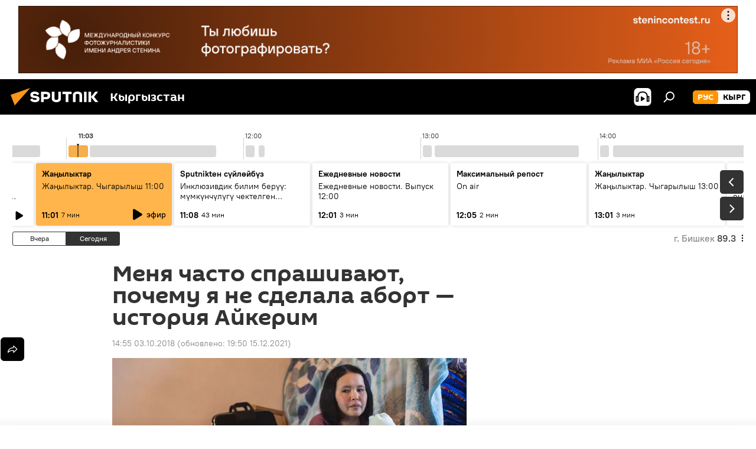

--- FILE ---
content_type: text/html; charset=utf-8
request_url: https://ru.sputnik.kg/20181003/kyrgyzstan-ajkerim-zhajyrbekova-intervyu-zdorove-porok-serdca-blagotvoritelnost-1041378229.html
body_size: 34113
content:
<!DOCTYPE html><html lang="ru" data-lang="rus" data-charset="" dir="ltr"><head prefix="og: http://ogp.me/ns# fb: http://ogp.me/ns/fb# article: http://ogp.me/ns/article#"><title>Меня часто спрашивают, почему я не сделала аборт — история Айкерим - 03.10.2018, Sputnik Кыргызстан</title><meta name="description" content='"Как вы могли не заметить? Мамочка, у вас уже четвертый месяц беременности. Примите поздравления!" — слова доктора ошеломили Айкерим Жайырбекову. Она никак не... 03.10.2018, Sputnik Кыргызстан'><meta name="keywords" content="общество, новости, кыргызстан, айкерим жайырбекова"><meta http-equiv="X-UA-Compatible" content="IE=edge,chrome=1"><meta http-equiv="Content-Type" content="text/html; charset=utf-8"><meta name="robots" content="index, follow, max-image-preview:large"><meta name="viewport" content="width=device-width, initial-scale=1.0, maximum-scale=1.0, user-scalable=yes"><meta name="HandheldFriendly" content="true"><meta name="MobileOptimzied" content="width"><meta name="referrer" content="always"><meta name="format-detection" content="telephone=no"><meta name="format-detection" content="address=no"><link rel="alternate" type="application/rss+xml" href="https://ru.sputnik.kg/export/rss2/archive/index.xml"><link rel="canonical" href="https://ru.sputnik.kg/20181003/kyrgyzstan-ajkerim-zhajyrbekova-intervyu-zdorove-porok-serdca-blagotvoritelnost-1041378229.html"><link rel="preload" as="image" href="https://sputnik.kg/img/104137/83/1041378372_0:0:6016:3400_600x0_80_0_0_6d103564a9329a92ab8c0ab47f96923b.jpg.webp"><link rel="preconnect" href="https://sputnik.kg/images/"><link rel="dns-prefetch" href="https://sputnik.kg/images/"><link rel="alternate" hreflang="ru" href="https://ru.sputnik.kg/20181003/kyrgyzstan-ajkerim-zhajyrbekova-intervyu-zdorove-porok-serdca-blagotvoritelnost-1041378229.html"><link rel="alternate" hreflang="x-default" href="https://ru.sputnik.kg/20181003/kyrgyzstan-ajkerim-zhajyrbekova-intervyu-zdorove-porok-serdca-blagotvoritelnost-1041378229.html"><link rel="apple-touch-icon" sizes="57x57" href="/i/favicon/favicon-57x57.png"><link rel="apple-touch-icon" sizes="60x60" href="/i/favicon/favicon-60x60.png"><link rel="apple-touch-icon" sizes="72x72" href="/i/favicon/favicon-72x72.png"><link rel="apple-touch-icon" sizes="76x76" href="/i/favicon/favicon-76x76.png"><link rel="apple-touch-icon" sizes="114x114" href="/i/favicon/favicon-114x114.png"><link rel="apple-touch-icon" sizes="120x120" href="/i/favicon/favicon-120x120.png"><link rel="apple-touch-icon" sizes="144x144" href="/i/favicon/favicon-144x144.png"><link rel="apple-touch-icon" sizes="152x152" href="/i/favicon/favicon-152x152.png"><link rel="apple-touch-icon" sizes="180x180" href="/i/favicon/favicon-180x180.png"><link rel="icon" type="image/png" sizes="192x192" href="/i/favicon/favicon-192x192.png"><link rel="icon" type="image/png" sizes="32x32" href="/i/favicon/favicon-32x32.png"><link rel="icon" type="image/png" sizes="96x96" href="/i/favicon/favicon-96x96.png"><link rel="icon" type="image/png" sizes="16x16" href="/i/favicon/favicon-16x16.png"><link rel="manifest" href="/project_data/manifest.json?4"><meta name="msapplication-TileColor" content="#F4F4F4"><meta name="msapplication-TileImage" content="/i/favicon/favicon-144x144.png"><meta name="theme-color" content="#F4F4F4"><link rel="shortcut icon" href="/i/favicon/favicon.ico"><meta property="fb:app_id" content="565979577238890"><meta property="fb:pages" content="1525935777665217"><meta name="analytics:lang" content="rus"><meta name="analytics:title" content="Меня часто спрашивают, почему я не сделала аборт — история Айкерим - 03.10.2018, Sputnik Кыргызстан"><meta name="analytics:keyw" content="society, news, Kyrgyzstan, person_Ajjkerim_ZHajjyrbekova, keywordZdorove, keyword_intervju, keyword_blagotvoritelnost, keyword_porok_serdca"><meta name="analytics:rubric" content=""><meta name="analytics:tags" content="Общество, Новости, Кыргызстан, Айкерим Жайырбекова, здоровье, интервью, благотворительность, порок сердца"><meta name="analytics:site_domain" content="ru.sputnik.kg"><meta name="analytics:article_id" content="1041378229"><meta name="analytics:url" content="https://ru.sputnik.kg/20181003/kyrgyzstan-ajkerim-zhajyrbekova-intervyu-zdorove-porok-serdca-blagotvoritelnost-1041378229.html"><meta name="analytics:p_ts" content="1538556900"><meta name="analytics:author" content="Асель Минбаева"><meta name="analytics:isscroll" content="0"><meta property="og:url" content="https://ru.sputnik.kg/20181003/kyrgyzstan-ajkerim-zhajyrbekova-intervyu-zdorove-porok-serdca-blagotvoritelnost-1041378229.html"><meta property="og:title" content="Меня часто спрашивают, почему я не сделала аборт — история Айкерим"><meta property="og:description" content='"Как вы могли не заметить? Мамочка, у вас уже четвертый месяц беременности. Примите поздравления!" — слова доктора ошеломили Айкерим Жайырбекову. Она никак не планировала рожать второго ребенка так скоро, ведь сейчас все ее мысли заняты...'><meta property="og:type" content="article"><meta property="og:site_name" content="Sputnik Кыргызстан"><meta property="og:locale" content="ru_KG"><meta property="og:image" content="https://sputnik.kg/img/104137/83/1041378372_0:0:6016:3400_2072x0_60_0_0_7ae03beabce4f2eea8c66affb37a04bc.jpg.webp"><meta name="relap-image" content="/i/logo/logo-social.png"><meta name="twitter:card" content="summary_large_image"><meta name="twitter:image" content="https://sputnik.kg/img/104137/83/1041378372_0:0:6016:3400_2072x0_60_0_0_7ae03beabce4f2eea8c66affb37a04bc.jpg.webp"><meta property="article:published_time" content="20181003T1455+0600"><meta property="article:modified_time" content="20211215T1950+0600"><meta property="article:author" content="Асель Минбаева"><link rel="author" href="https://ru.sputnik.kg/author_asel_minbaeva/"><meta property="article:section" content="Новости"><meta property="article:tag" content="Общество"><meta property="article:tag" content="Новости"><meta property="article:tag" content="Кыргызстан"><meta property="article:tag" content="Айкерим Жайырбекова"><meta name="relap-entity-id" content="1041378229"><meta property="fb:pages" content="1525935777665217"><link rel="amphtml" href="https://ru.sputnik.kg/amp/20181003/kyrgyzstan-ajkerim-zhajyrbekova-intervyu-zdorove-porok-serdca-blagotvoritelnost-1041378229.html"><link rel="preload" as="style" onload="this.onload=null;this.rel='stylesheet'" type="text/css" href="/css/libs/fonts.min.css?911eb65935"><link rel="stylesheet" type="text/css" href="/css/common.min.css?9149894256"><link rel="stylesheet" type="text/css" href="/css/radioschedule.min.css?975ce1b4d"><link rel="stylesheet" type="text/css" href="/css/article.min.css?913fe17605"><script src="/min/js/dist/head.js?9c9052ef3"></script><script data-iub-purposes="1">var _paq = _paq || []; (function() {var stackDomain = window.location.hostname.split('.').reverse();var domain = stackDomain[1] + '.' + stackDomain[0];_paq.push(['setCDNMask', new RegExp('cdn(\\w+).img.'+domain)]); _paq.push(['setSiteId', 'sputnik_kg']); _paq.push(['trackPageView']); _paq.push(['enableLinkTracking']); var d=document, g=d.createElement('script'), s=d.getElementsByTagName('script')[0]; g.type='text/javascript'; g.defer=true; g.async=true; g.src='//a.sputniknews.com/js/sputnik.js'; s.parentNode.insertBefore(g,s); } )();</script><script type="text/javascript" src="/min/js/libs/banners/adfx.loader.bind.js?98d724fe2"></script><script>
                (window.yaContextCb = window.yaContextCb || []).push(() => {
                    replaceOriginalAdFoxMethods();
                    window.Ya.adfoxCode.hbCallbacks = window.Ya.adfoxCode.hbCallbacks || [];
                })
            </script><!--В <head> сайта один раз добавьте код загрузчика-->
<script>window.yaContextCb = window.yaContextCb || []</script>
<script src="https://yandex.ru/ads/system/context.js" async></script><script>var endlessScrollFirst = 1041378229; var endlessScrollUrl = '/services/article/infinity/'; var endlessScrollAlgorithm = ''; var endlessScrollQueue = [1099494917, 1099494046, 1099494411, 1099478305, 1099492545, 1099492411, 1099492278, 1099492081, 1099491184, 1099491082, 1099490804, 1099488472, 1099489591, 1099489249, 1099489069];</script><script>var endlessScrollFirst = 1041378229; var endlessScrollUrl = '/services/article/infinity/'; var endlessScrollAlgorithm = ''; var endlessScrollQueue = [1099494917, 1099494046, 1099494411, 1099478305, 1099492545, 1099492411, 1099492278, 1099492081, 1099491184, 1099491082, 1099490804, 1099488472, 1099489591, 1099489249, 1099489069];</script></head><body id="body" data-ab="a" data-emoji="0" class="site_kg m-page-article "><div class="schema_org" itemscope="itemscope" itemtype="https://schema.org/WebSite"><meta itemprop="name" content="Sputnik Кыргызстан"><meta itemprop="alternateName" content="Sputnik Кыргызстан"><meta itemprop="description" content="Свежие события и последние новости Кыргызстана. Фото и видео с места событий, темы дня, происшествия, аналитика."><a itemprop="url" href="https://ru.sputnik.kg" title="Sputnik Кыргызстан"> </a><meta itemprop="image" content="https://ru.sputnik.kg/i/logo/logo.png"></div><ul class="schema_org" itemscope="itemscope" itemtype="http://schema.org/BreadcrumbList"><li itemprop="itemListElement" itemscope="itemscope" itemtype="http://schema.org/ListItem"><meta itemprop="name" content="Sputnik Кыргызстан"><meta itemprop="position" content="1"><meta itemprop="item" content="https://ru.sputnik.kg"><a itemprop="url" href="https://ru.sputnik.kg" title="Sputnik Кыргызстан"> </a></li><li itemprop="itemListElement" itemscope="itemscope" itemtype="http://schema.org/ListItem"><meta itemprop="name" content="Новости"><meta itemprop="position" content="2"><meta itemprop="item" content="https://ru.sputnik.kg/20181003/"><a itemprop="url" href="https://ru.sputnik.kg/20181003/" title="Новости"> </a></li><li itemprop="itemListElement" itemscope="itemscope" itemtype="http://schema.org/ListItem"><meta itemprop="name" content="Меня часто спрашивают, почему я не сделала аборт — история Айкерим"><meta itemprop="position" content="3"><meta itemprop="item" content="https://ru.sputnik.kg/20181003/kyrgyzstan-ajkerim-zhajyrbekova-intervyu-zdorove-porok-serdca-blagotvoritelnost-1041378229.html"><a itemprop="url" href="https://ru.sputnik.kg/20181003/kyrgyzstan-ajkerim-zhajyrbekova-intervyu-zdorove-porok-serdca-blagotvoritelnost-1041378229.html" title="Меня часто спрашивают, почему я не сделала аборт — история Айкерим"> </a></li></ul><div class="container"><div class="banner m-before-header m-article-desktop" data-position="article_desktop_header" data-infinity="1"><aside class="banner__content"><iframe class="relap-runtime-iframe" style="position:absolute;top:-9999px;left:-9999px;visibility:hidden;" srcdoc="<script src='https://relap.io/v7/relap.js' data-relap-token='HvaPHeJmpVila25r'></script>"></iframe>


<!--AdFox START-->
<!--riaru-->
<!--Площадка: kg.sputniknews.ru / * / *-->
<!--Тип баннера: 100%x-->
<!--Расположение: 20023_bn23-х120-desk-->
<div id="adfox_16394845454848099_1"></div>
<script>
    window.yaContextCb.push(()=>{
        Ya.adfoxCode.create({
            ownerId: 249922,
            containerId: 'adfox_16394845454848099_1',
            params: {
                pp: 'bvlc',
                ps: 'ckap',
                p2: 'fluh',
                puid1: '',
                puid2: '',
                puid3: '',
                puid4: 'society:news:Kyrgyzstan:person_Ajjkerim_ZHajjyrbekova:keywordZdorove:keyword_intervju:keyword_blagotvoritelnost:keyword_porok_serdca',
                puid5: ''
            }
        })
    })
</script>
</aside></div><div class="banner m-before-header m-article-mobile" data-position="article_mobile_header" data-infinity="1"><aside class="banner__content"><!--AdFox START-->
<!--riaru-->
<!--Площадка: kg.sputniknews.ru / * / *-->
<!--Тип баннера: 100%x-->
<!--Расположение: 20028_bn28-х100-mob-->
<div id="adfox_163948514720689017_1"></div>
<script>
    window.yaContextCb.push(()=>{
        Ya.adfoxCode.create({
            ownerId: 249922,
            containerId: 'adfox_163948514720689017_1',
            params: {
                pp: 'bvle',
                ps: 'ckap',
                p2: 'fluh',
                puid1: '',
                puid2: '',
                puid3: '',
                puid4: 'society:news:Kyrgyzstan:person_Ajjkerim_ZHajjyrbekova:keywordZdorove:keyword_intervju:keyword_blagotvoritelnost:keyword_porok_serdca',
                puid5: ''
            }
        })
    })
</script>
</aside></div></div><div class="page" id="page"><div id="alerts"><script type="text/template" id="alertAfterRegisterTemplate">
                    
                        <div class="auth-alert m-hidden" id="alertAfterRegister">
                            <div class="auth-alert__text">
                                <%- data.success_title %> <br />
                                <%- data.success_email_1 %>
                                <span class="m-email"></span>
                                <%- data.success_email_2 %>
                            </div>
                            <div class="auth-alert__btn">
                                <button class="form__btn m-min m-black confirmEmail">
                                    <%- data.send %>
                                </button>
                            </div>
                        </div>
                    
                </script><script type="text/template" id="alertAfterRegisterNotifyTemplate">
                    
                        <div class="auth-alert" id="alertAfterRegisterNotify">
                            <div class="auth-alert__text">
                                <%- data.golink_1 %>
                                <span class="m-email">
                                    <%- user.mail %>
                                </span>
                                <%- data.golink_2 %>
                            </div>
                            <% if (user.registerConfirmCount <= 2 ) {%>
                                <div class="auth-alert__btn">
                                    <button class="form__btn m-min m-black confirmEmail">
                                        <%- data.send %>
                                    </button>
                                </div>
                            <% } %>
                        </div>
                    
                </script></div><div class="anchor" id="anchor"><div class="header " id="header"><div class="m-relative"><div class="container m-header"><div class="header__wrap"><div class="header__name"><div class="header__logo"><a href="/" title="Sputnik Кыргызстан"><svg xmlns="http://www.w3.org/2000/svg" width="176" height="44" viewBox="0 0 176 44" fill="none"><path class="chunk_1" fill-rule="evenodd" clip-rule="evenodd" d="M45.8073 18.3817C45.8073 19.5397 47.1661 19.8409 49.3281 20.0417C54.1074 20.4946 56.8251 21.9539 56.8461 25.3743C56.8461 28.7457 54.2802 30.9568 48.9989 30.9568C44.773 30.9568 42.1067 29.1496 41 26.5814L44.4695 24.5688C45.3754 25.9277 46.5334 27.0343 49.4005 27.0343C51.3127 27.0343 52.319 26.4296 52.319 25.5751C52.319 24.5665 51.6139 24.2163 48.3942 23.866C43.7037 23.3617 41.3899 22.0029 41.3899 18.5824C41.3899 15.9675 43.3511 13 48.9359 13C52.9611 13 55.6274 14.8095 56.4305 17.1746L53.1105 19.1358C53.0877 19.1012 53.0646 19.0657 53.041 19.0295C52.4828 18.1733 51.6672 16.9224 48.6744 16.9224C46.914 16.9224 45.8073 17.4758 45.8073 18.3817ZM67.4834 13.3526H59.5918V30.707H64.0279V26.0794H67.4484C72.1179 26.0794 75.0948 24.319 75.0948 19.6401C75.0854 15.3138 72.6199 13.3526 67.4834 13.3526ZM67.4834 22.206H64.0186V17.226H67.4834C69.8975 17.226 70.654 18.0291 70.654 19.6891C70.6587 21.6527 69.6524 22.206 67.4834 22.206ZM88.6994 24.7206C88.6994 26.2289 87.4924 27.0857 85.3794 27.0857C83.3178 27.0857 82.1597 26.2289 82.1597 24.7206V13.3526H77.7236V25.0264C77.7236 28.6477 80.7425 30.9615 85.4704 30.9615C89.9999 30.9615 93.1168 28.8601 93.1168 25.0264V13.3526H88.6808L88.6994 24.7206ZM136.583 13.3526H132.159V30.7023H136.583V13.3526ZM156.097 13.3526L149.215 21.9235L156.45 30.707H151.066L144.276 22.4559V30.707H139.85V13.3526H144.276V21.8021L151.066 13.3526H156.097ZM95.6874 17.226H101.221V30.707H105.648V17.226H111.181V13.3526H95.6874V17.226ZM113.49 18.7342C113.49 15.2134 116.458 13 121.085 13C125.715 13 128.888 15.0616 128.902 18.7342V30.707H124.466V18.935C124.466 17.6789 123.259 16.8734 121.146 16.8734C119.094 16.8734 117.926 17.6789 117.926 18.935V30.707H113.49V18.7342Z" fill="white"></path><path class="chunk_2" d="M41 7L14.8979 36.5862L8 18.431L41 7Z" fill="#F8961D"></path></svg></a></div><div class="header__project"><span class="header__project-title">Кыргызстан</span></div></div><div class="header__controls" data-nosnippet=""><div class="share m-header" data-id="1041378229" data-url="https://ru.sputnik.kg/20181003/kyrgyzstan-ajkerim-zhajyrbekova-intervyu-zdorove-porok-serdca-blagotvoritelnost-1041378229.html" data-title="Меня часто спрашивают, почему я не сделала аборт — история Айкерим"></div><div class="header__menu"><span class="header__menu-item header__menu-item-radioButton" id="radioButton" data-stream="https://nfw.sputniknews.com/flv/audio.aspx?ID=34872596&amp;type=mp3&amp;sputnik_kg=1"><svg class="svg-icon"><use xmlns:xlink="http://www.w3.org/1999/xlink" xlink:href="/i/sprites/package/inline.svg?63#radio2"></use></svg></span><span class="header__menu-item" data-modal-open="search"><svg class="svg-icon"><use xmlns:xlink="http://www.w3.org/1999/xlink" xlink:href="/i/sprites/package/inline.svg?63#search"></use></svg></span></div><div class="switcher m-double"><div class="switcher__label"><span class="switcher__title">рус</span><span class="switcher__icon"><svg class="svg-icon"><use xmlns:xlink="http://www.w3.org/1999/xlink" xlink:href="/i/sprites/package/inline.svg?63#arrowDown"></use></svg></span></div><div class="switcher__dropdown"><div translate="no" class="notranslate"><div class="switcher__list"><a href="https://ru.sputnik.kg/" class="switcher__link m-selected"><span class="switcher__project">Sputnik Кыргызстан</span><span class="switcher__abbr" data-abbr="рус">рус</span><i class="switcher__accept"><svg class="svg-icon"><use xmlns:xlink="http://www.w3.org/1999/xlink" xlink:href="/i/sprites/package/inline.svg?63#ok"></use></svg></i></a><a href="https://sputnik.kg/" class="switcher__link"><span class="switcher__project">Sputnik Кыргызстан</span><span class="switcher__abbr" data-abbr="кырг">кырг</span></a></div></div></div></div></div></div></div></div></div></div><script>var GLOBAL = GLOBAL || {}; GLOBAL.translate = {}; GLOBAL.rtl = 0; GLOBAL.lang = "rus"; GLOBAL.design = "kg"; GLOBAL.charset = ""; GLOBAL.project = "sputnik_kg"; GLOBAL.htmlCache = 1; GLOBAL.translate.search = {}; GLOBAL.translate.search.notFound = "Ничего не найдено"; GLOBAL.translate.search.stringLenght = "Введите больше букв для поиска"; GLOBAL.www = "https://ru.sputnik.kg"; GLOBAL.seo = {}; GLOBAL.seo.title = ""; GLOBAL.seo.keywords = ""; GLOBAL.seo.description = ""; GLOBAL.sock = {}; GLOBAL.sock.server = "https://cm.sputnik.kg/chat"; GLOBAL.sock.lang = "rus"; GLOBAL.sock.project = "sputnik_kg"; GLOBAL.social = {}; GLOBAL.social.fbID = "565979577238890"; GLOBAL.share = [ { name: 'telegram', mobile: false },{ name: 'whatsapp', mobile: false },{ name: 'odnoklassniki', mobile: false },{ name: 'twitter', mobile: false },{ name: 'messenger', mobile: true } ]; GLOBAL.csrf_token = ''; GLOBAL.search = {}; GLOBAL.auth = {}; GLOBAL.auth.status = 'error'; GLOBAL.auth.provider = ''; GLOBAL.auth.twitter = '/id/twitter/request/'; GLOBAL.auth.facebook = '/id/facebook/request/'; GLOBAL.auth.vkontakte = '/id/vkontakte/request/'; GLOBAL.auth.google = '/id/google/request/'; GLOBAL.auth.ok = '/id/ok/request/'; GLOBAL.auth.apple = '/id/apple/request/'; GLOBAL.auth.moderator = ''; GLOBAL.user = {}; GLOBAL.user.id = ""; GLOBAL.user.emailActive = ""; GLOBAL.user.registerConfirmCount = 0; GLOBAL.article = GLOBAL.article || {}; GLOBAL.article.id = 1041378229; GLOBAL.article.chat_expired = !!1; GLOBAL.chat = GLOBAL.chat || {}; GLOBAL.chat.show = !!1; GLOBAL.locale = {"convertDate":{"yesterday":"\u0432\u0447\u0435\u0440\u0430","hours":{"nominative":"%{s} \u043c\u0438\u043d\u0443\u0442\u0443 \u043d\u0430\u0437\u0430\u0434","genitive":"%{s} \u043c\u0438\u043d\u0443\u0442\u044b \u043d\u0430\u0437\u0430\u0434"},"minutes":{"nominative":"%{s} \u0447\u0430\u0441 \u043d\u0430\u0437\u0430\u0434","genitive":"%{s} \u0447\u0430\u0441\u0430 \u043d\u0430\u0437\u0430\u0434"}},"js_templates":{"unread":"\u041d\u0435\u043f\u0440\u043e\u0447\u0438\u0442\u0430\u043d\u043d\u044b\u0435","you":"\u0412\u044b","author":"\u0430\u0432\u0442\u043e\u0440","report":"\u041f\u043e\u0436\u0430\u043b\u043e\u0432\u0430\u0442\u044c\u0441\u044f","reply":"\u041e\u0442\u0432\u0435\u0442\u0438\u0442\u044c","block":"\u0417\u0430\u0431\u043b\u043e\u043a\u0438\u0440\u043e\u0432\u0430\u0442\u044c","remove":"\u0423\u0434\u0430\u043b\u0438\u0442\u044c","closeall":"\u0417\u0430\u043a\u0440\u044b\u0442\u044c \u0432\u0441\u0435","notifications":"Notificaciones","disable_twelve":"\u041e\u0442\u043a\u043b\u044e\u0447\u0438\u0442\u044c \u043d\u0430 12 \u0447\u0430\u0441\u043e\u0432","new_message":"\u041d\u043e\u0432\u043e\u0435 \u0441\u043e\u043e\u0431\u0449\u0435\u043d\u0438\u0435 \u043e\u0442sputniknews.ru","acc_block":"\u0412\u0430\u0448 \u0430\u043a\u043a\u0430\u0443\u043d\u0442 \u0437\u0430\u0431\u043b\u043e\u043a\u0438\u0440\u043e\u0432\u0430\u043d \u0430\u0434\u043c\u0438\u043d\u0438\u0441\u0442\u0440\u0430\u0442\u043e\u0440\u043e\u043c \u0441\u0430\u0439\u0442\u0430","acc_unblock":"\u0412\u0430\u0448 \u0430\u043a\u043a\u0430\u0443\u043d\u0442 \u0440\u0430\u0437\u0431\u043b\u043e\u043a\u0438\u0440\u043e\u0432\u0430\u043d \u0430\u0434\u043c\u0438\u043d\u0438\u0441\u0442\u0440\u0430\u0442\u043e\u0440\u043e\u043c \u0441\u0430\u0439\u0442\u0430","you_subscribe_1":"\u0412\u044b \u043f\u043e\u0434\u043f\u0438\u0441\u0430\u043d\u044b \u043d\u0430 \u0442\u0435\u043c\u0443 ","you_subscribe_2":"\u0423\u043f\u0440\u0430\u0432\u043b\u044f\u0442\u044c \u0441\u0432\u043e\u0438\u043c\u0438 \u043f\u043e\u0434\u043f\u0438\u0441\u043a\u0430\u043c\u0438 \u0432\u044b \u043c\u043e\u0436\u0435\u0442\u0435 \u0432 \u043b\u0438\u0447\u043d\u043e\u043c \u043a\u0430\u0431\u0438\u043d\u0435\u0442\u0435","you_received_warning_1":"\u0412\u044b \u043f\u043e\u043b\u0443\u0447\u0438\u043b\u0438 ","you_received_warning_2":" \u043f\u0440\u0435\u0434\u0443\u043f\u0440\u0435\u0436\u0434\u0435\u043d\u0438\u0435. \u0423\u0432\u0430\u0436\u0430\u0439\u0442\u0435 \u0434\u0440\u0443\u0433\u0438\u0445 \u0443\u0447\u0430\u0441\u0442\u043d\u0438\u043a\u043e\u0432 \u0438 \u043d\u0435 \u043d\u0430\u0440\u0443\u0448\u0430\u0439\u0442\u0435 \u043f\u0440\u0430\u0432\u0438\u043b\u0430 \u043a\u043e\u043c\u043c\u0435\u043d\u0442\u0438\u0440\u043e\u0432\u0430\u043d\u0438\u044f. \u041f\u043e\u0441\u043b\u0435 \u0442\u0440\u0435\u0442\u044c\u0435\u0433\u043e \u043d\u0430\u0440\u0443\u0448\u0435\u043d\u0438\u044f \u0432\u044b \u0431\u0443\u0434\u0435\u0442\u0435 \u0437\u0430\u0431\u043b\u043e\u043a\u0438\u0440\u043e\u0432\u0430\u043d\u044b \u043d\u0430 12 \u0447\u0430\u0441\u043e\u0432.","block_time":"\u0421\u0440\u043e\u043a \u0431\u043b\u043e\u043a\u0438\u0440\u043e\u0432\u043a\u0438: ","hours":" \u0447\u0430\u0441\u043e\u0432","forever":"\u043d\u0430\u0432\u0441\u0435\u0433\u0434\u0430","feedback":"\u0421\u0432\u044f\u0437\u0430\u0442\u044c\u0441\u044f","my_subscriptions":"\u041c\u043e\u0438 \u043f\u043e\u0434\u043f\u0438\u0441\u043a\u0438","rules":"\u041f\u0440\u0430\u0432\u0438\u043b\u0430 \u043a\u043e\u043c\u043c\u0435\u043d\u0442\u0438\u0440\u043e\u0432\u0430\u043d\u0438\u044f \u043c\u0430\u0442\u0435\u0440\u0438\u0430\u043b\u043e\u0432","chat":"\u0427\u0430\u0442: ","chat_new_messages":"\u041d\u043e\u0432\u044b\u0435 \u0441\u043e\u043e\u0431\u0449\u0435\u043d\u0438\u044f \u0432 \u0447\u0430\u0442\u0435","chat_moder_remove_1":"\u0412\u0430\u0448\u0435 \u0441\u043e\u043e\u0431\u0449\u0435\u043d\u0438\u0435 ","chat_moder_remove_2":" \u0431\u044b\u043b\u043e \u0443\u0434\u0430\u043b\u0435\u043d\u043e \u0430\u0434\u043c\u0438\u043d\u0438\u0441\u0442\u0440\u0430\u0442\u043e\u0440\u043e\u043c","chat_close_time_1":"\u0412 \u0447\u0430\u0442\u0435 \u043d\u0438\u043a\u0442\u043e \u043d\u0435 \u043f\u0438\u0441\u0430\u043b \u0431\u043e\u043b\u044c\u0448\u0435 12 \u0447\u0430\u0441\u043e\u0432, \u043e\u043d \u0437\u0430\u043a\u0440\u043e\u0435\u0442\u0441\u044f \u0447\u0435\u0440\u0435\u0437 ","chat_close_time_2":" \u0447\u0430\u0441\u043e\u0432","chat_new_emoji_1":"\u041d\u043e\u0432\u044b\u0435 \u0440\u0435\u0430\u043a\u0446\u0438\u0438 ","chat_new_emoji_2":" \u0432\u0430\u0448\u0435\u043c\u0443 \u0441\u043e\u043e\u0431\u0449\u0435\u043d\u0438\u044e ","chat_message_reply_1":"\u041d\u0430 \u0432\u0430\u0448 \u043a\u043e\u043c\u043c\u0435\u043d\u0442\u0430\u0440\u0438\u0439 ","chat_message_reply_2":" \u043e\u0442\u0432\u0435\u0442\u0438\u043b \u043f\u043e\u043b\u044c\u0437\u043e\u0432\u0430\u0442\u0435\u043b\u044c ","chat_verify_message":"\n \u0421\u043f\u0430\u0441\u0438\u0431\u043e! \u0412\u0430\u0448\u0435 \u0441\u043e\u043e\u0431\u0449\u0435\u043d\u0438\u0435 \u0431\u0443\u0434\u0435\u0442 \u043e\u043f\u0443\u0431\u043b\u0438\u043a\u043e\u0432\u0430\u043d\u043e \u043f\u043e\u0441\u043b\u0435 \u043f\u0440\u043e\u0432\u0435\u0440\u043a\u0438 \u043c\u043e\u0434\u0435\u0440\u0430\u0442\u043e\u0440\u0430\u043c\u0438 \u0441\u0430\u0439\u0442\u0430.\n ","emoji_1":"\u041d\u0440\u0430\u0432\u0438\u0442\u0441\u044f","emoji_2":"\u0425\u0430-\u0425\u0430","emoji_3":"\u0423\u0434\u0438\u0432\u0438\u0442\u0435\u043b\u044c\u043d\u043e","emoji_4":"\u0413\u0440\u0443\u0441\u0442\u043d\u043e","emoji_5":"\u0412\u043e\u0437\u043c\u0443\u0442\u0438\u0442\u0435\u043b\u044c\u043d\u043e","emoji_6":"\u041d\u0435 \u043d\u0440\u0430\u0432\u0438\u0442\u0441\u044f","site_subscribe_podcast":{"success":"\u0421\u043f\u0430\u0441\u0438\u0431\u043e, \u0432\u044b \u043f\u043e\u0434\u043f\u0438\u0441\u0430\u043d\u044b \u043d\u0430 \u0440\u0430\u0441\u0441\u044b\u043b\u043a\u0443! \u041d\u0430\u0441\u0442\u0440\u043e\u0438\u0442\u044c \u0438\u043b\u0438 \u043e\u0442\u043c\u0435\u043d\u0438\u0442\u044c \u043f\u043e\u0434\u043f\u0438\u0441\u043a\u0443 \u043c\u043e\u0436\u043d\u043e \u0432 \u043b\u0438\u0447\u043d\u043e\u043c \u043a\u0430\u0431\u0438\u043d\u0435\u0442\u0435","subscribed":"\u0412\u044b \u0443\u0436\u0435 \u043f\u043e\u0434\u043f\u0438\u0441\u0430\u043d\u044b \u043d\u0430 \u044d\u0442\u0443 \u0440\u0430\u0441\u0441\u044b\u043b\u043a\u0443","error":"\u041f\u0440\u043e\u0438\u0437\u043e\u0448\u043b\u0430 \u043d\u0435\u043f\u0440\u0435\u0434\u0432\u0438\u0434\u0435\u043d\u043d\u0430\u044f \u043e\u0448\u0438\u0431\u043a\u0430. \u041f\u043e\u0436\u0430\u043b\u0443\u0439\u0441\u0442\u0430, \u043f\u043e\u0432\u0442\u043e\u0440\u0438\u0442\u0435 \u043f\u043e\u043f\u044b\u0442\u043a\u0443 \u043f\u043e\u0437\u0436\u0435"},"radioschedule":{"live":"\u044d\u0444\u0438\u0440","minute":" \u043c\u0438\u043d"}},"smartcaptcha":{"site_key":"ysc1_Zf0zfLRI3tRHYHJpbX6EjjBcG1AhG9LV0dmZQfJu8ba04c1b"}}; GLOBAL = {...GLOBAL, ...{"subscribe":{"email":"\u0412\u0432\u0435\u0434\u0438\u0442\u0435 e-mail","button":"\u041f\u043e\u0434\u043f\u0438\u0441\u0430\u0442\u044c\u0441\u044f","send":"\u0421\u043f\u0430\u0441\u0438\u0431\u043e, \u0432\u0430\u043c \u043e\u0442\u043f\u0440\u0430\u0432\u043b\u0435\u043d\u043e \u043f\u0438\u0441\u044c\u043c\u043e \u0441\u043e \u0441\u0441\u044b\u043b\u043a\u043e\u0439 \u0434\u043b\u044f \u043f\u043e\u0434\u0442\u0432\u0435\u0440\u0436\u0434\u0435\u043d\u0438\u044f \u043f\u043e\u0434\u043f\u0438\u0441\u043a\u0438","subscribe":"\u0421\u043f\u0430\u0441\u0438\u0431\u043e, \u0432\u044b \u043f\u043e\u0434\u043f\u0438\u0441\u0430\u043d\u044b \u043d\u0430 \u0440\u0430\u0441\u0441\u044b\u043b\u043a\u0443! \u041d\u0430\u0441\u0442\u0440\u043e\u0438\u0442\u044c \u0438\u043b\u0438 \u043e\u0442\u043c\u0435\u043d\u0438\u0442\u044c \u043f\u043e\u0434\u043f\u0438\u0441\u043a\u0443 \u043c\u043e\u0436\u043d\u043e \u0432 \u043b\u0438\u0447\u043d\u043e\u043c \u043a\u0430\u0431\u0438\u043d\u0435\u0442\u0435","confirm":"\u0412\u044b \u0443\u0436\u0435 \u043f\u043e\u0434\u043f\u0438\u0441\u0430\u043d\u044b \u043d\u0430 \u044d\u0442\u0443 \u0440\u0430\u0441\u0441\u044b\u043b\u043a\u0443","registration":{"@attributes":{"button":"\u0417\u0430\u0440\u0435\u0433\u0438\u0441\u0442\u0440\u0438\u0440\u043e\u0432\u0430\u0442\u044c\u0441\u044f"}},"social":{"@attributes":{"count":"11"},"comment":[{},{},{},{},{},{},{},{},{},{},{}]}}}}; GLOBAL.js = {}; GLOBAL.js.videoplayer = "/min/js/dist/videoplayer.js?9651130d6"; GLOBAL.userpic = "/userpic/"; GLOBAL.gmt = ""; GLOBAL.tz = "+0600"; GLOBAL.projectList = [ { title: 'Международный', country: [ { title: 'Английский', url: 'https://sputnikglobe.com', flag: 'flags-INT', lang: 'International', lang2: 'English' }, ] }, { title: 'Ближний Восток', country: [ { title: 'Арабский', url: 'https://sarabic.ae/', flag: 'flags-INT', lang: 'Sputnik عربي', lang2: 'Arabic' }, { title: 'Турецкий', url: 'https://anlatilaninotesi.com.tr/', flag: 'flags-TUR', lang: 'Türkiye', lang2: 'Türkçe' }, { title: 'Фарси', url: 'https://spnfa.ir/', flag: 'flags-INT', lang: 'Sputnik ایران', lang2: 'Persian' }, { title: 'Дари', url: 'https://sputnik.af/', flag: 'flags-INT', lang: 'Sputnik افغانستان', lang2: 'Dari' }, ] }, { title: 'Латинская Америка', country: [ { title: 'Испанский', url: 'https://noticiaslatam.lat/', flag: 'flags-INT', lang: 'Mundo', lang2: 'Español' }, { title: 'Португальский', url: 'https://noticiabrasil.net.br/', flag: 'flags-BRA', lang: 'Brasil', lang2: 'Português' }, ] }, { title: 'Южная Азия', country: [ { title: 'Хинди', url: 'https://hindi.sputniknews.in', flag: 'flags-IND', lang: 'भारत', lang2: 'हिंदी' }, { title: 'Английский', url: 'https://sputniknews.in', flag: 'flags-IND', lang: 'India', lang2: 'English' }, ] }, { title: 'Восточная и Юго-Восточная Азия', country: [ { title: 'Вьетнамский', url: 'https://kevesko.vn/', flag: 'flags-VNM', lang: 'Việt Nam', lang2: 'Tiếng Việt' }, { title: 'Японский', url: 'https://sputniknews.jp/', flag: 'flags-JPN', lang: '日本', lang2: '日本語' }, { title: 'Китайский', url: 'https://sputniknews.cn/', flag: 'flags-CHN', lang: '中国', lang2: '中文' }, ] }, { title: 'Центральная Азия', country: [ { title: 'Казахский', url: 'https://sputnik.kz/', flag: 'flags-KAZ', lang: 'Қазақстан', lang2: 'Қазақ тілі' }, { title: 'Киргизский', url: 'https://sputnik.kg/', flag: 'flags-KGZ', lang: 'Кыргызстан', lang2: 'Кыргызча' }, { title: 'Узбекский', url: 'https://oz.sputniknews.uz/', flag: 'flags-UZB', lang: 'Oʻzbekiston', lang2: 'Ўзбекча' }, { title: 'Таджикский', url: 'https://sputnik.tj/', flag: 'flags-TJK', lang: 'Тоҷикистон', lang2: 'Тоҷикӣ' }, ] }, { title: 'Африка', country: [ { title: 'Французский', url: 'https://fr.sputniknews.africa/', flag: 'flags-INT', lang: 'Afrique', lang2: 'Français' }, { title: 'Английский', url: 'https://en.sputniknews.africa', flag: 'flags-INT', lang: 'Africa', lang2: 'English' }, ] }, { title: 'Закавказье', country: [ { title: 'Армянский', url: 'https://arm.sputniknews.ru/', flag: 'flags-ARM', lang: 'Արմենիա', lang2: 'Հայերեն' }, { title: 'Абхазский', url: 'https://sputnik-abkhazia.info/', flag: 'flags-ABH', lang: 'Аҧсны', lang2: 'Аҧсышәала' }, { title: 'Осетинский', url: 'https://sputnik-ossetia.com/', flag: 'flags-OST', lang: 'Хуссар Ирыстон', lang2: 'Иронау' }, { title: 'Грузинский', url: 'https://sputnik-georgia.com/', flag: 'flags-GEO', lang: 'საქართველო', lang2: 'ქართული' }, { title: 'Азербайджанский', url: 'https://sputnik.az/', flag: 'flags-AZE', lang: 'Azərbaycan', lang2: 'Аzərbaycanca' }, ] }, { title: 'Европа', country: [ { title: 'Сербский', url: 'https://sputnikportal.rs/', flag: 'flags-SRB', lang: 'Србиjа', lang2: 'Српски' }, { title: 'Русский', url: 'https://lv.sputniknews.ru/', flag: 'flags-LVA', lang: 'Latvija', lang2: 'Русский' }, { title: 'Русский', url: 'https://lt.sputniknews.ru/', flag: 'flags-LTU', lang: 'Lietuva', lang2: 'Русский' }, { title: 'Молдавский', url: 'https://md.sputniknews.com/', flag: 'flags-MDA', lang: 'Moldova', lang2: 'Moldovenească' }, { title: 'Белорусский', url: 'https://bel.sputnik.by/', flag: 'flags-BLR', lang: 'Беларусь', lang2: 'Беларускi' } ] }, ];</script><div class="wrapper" id="endless" data-infinity-max-count="2"><div class="radioschedule"><div class="radioschedule__inner"><div class="radioschedule__time"><div class="radioschedule__time-scroll"><div class="radioschedule__time-list"><div class="radioschedule__time-day"><div class="radioschedule__time-line-item" style="left: 0px;">00:00</div><div class="radioschedule__time-line-item" style="left: 300px;">01:00</div><div class="radioschedule__time-line-item" style="left: 600px;">02:00</div><div class="radioschedule__time-line-item" style="left: 900px;">03:00</div><div class="radioschedule__time-line-item" style="left: 1200px;">04:00</div><div class="radioschedule__time-line-item" style="left: 1500px;">05:00</div><div class="radioschedule__time-line-item" style="left: 1800px;">06:00</div><div class="radioschedule__time-line-item" style="left: 2100px;">07:00</div><div class="radioschedule__time-line-item" style="left: 2400px;">08:00</div><div class="radioschedule__time-line-item" style="left: 2700px;">09:00</div><div class="radioschedule__time-line-item" style="left: 3000px;">10:00</div><div class="radioschedule__time-line-item" style="left: 3300px;">11:00</div><div class="radioschedule__time-line-item" style="left: 3600px;">12:00</div><div class="radioschedule__time-line-item" style="left: 3900px;">13:00</div><div class="radioschedule__time-line-item" style="left: 4200px;">14:00</div><div class="radioschedule__time-line-item" style="left: 4500px;">15:00</div><div class="radioschedule__time-line-item" style="left: 4800px;">16:00</div><div class="radioschedule__time-line-item" style="left: 5100px;">17:00</div><div class="radioschedule__time-line-item" style="left: 5400px;">18:00</div><div class="radioschedule__time-line-item" style="left: 5700px;">19:00</div><div class="radioschedule__time-line-item" style="left: 6000px;">20:00</div><div class="radioschedule__time-line-item" style="left: 6300px;">21:00</div><div class="radioschedule__time-line-item" style="left: 6600px;">22:00</div><div class="radioschedule__time-line-item" style="left: 6900px;">23:00</div><div class="radioschedule__time-list-item" data-pos="8" data-start="1769997600" data-end="1769997840" style="left: 2399.99266666667px; width: 17.98225px"></div><div class="radioschedule__time-list-item" data-pos="8" data-start="1769997840" data-end="1770000180" style="left: 2419.96766666667px; width: 191.56375px"></div><div class="radioschedule__time-list-item" data-pos="8" data-start="1770000180" data-end="1770001200" style="left: 2613.95858333333px; width: 16.4976666666667px"></div><div class="radioschedule__time-list-item" data-pos="9" data-start="1770001200" data-end="1770001560" style="left: 2699.99166666667px; width: 19.604px"></div><div class="radioschedule__time-list-item" data-pos="9" data-start="1770001560" data-end="1770004860" style="left: 2727.58641666667px; width: 244.777333333333px"></div><div class="radioschedule__time-list-item" data-pos="10" data-start="1770004860" data-end="1770005040" style="left: 3003.23758333333px; width: 13.1918333333333px"></div><div class="radioschedule__time-list-item" data-pos="10" data-start="1770005040" data-end="1770008460" style="left: 3018.86708333333px; width: 204.350666666667px"></div><div class="radioschedule__time-list-item" data-pos="11" data-start="1770008460" data-end="1770008700" style="left: 3303.24366666667px; width: 16.1855px"></div><div class="radioschedule__time-list-item" data-pos="11" data-start="1770008700" data-end="1770010440" style="left: 3323.08491666667px; width: 119.3265px"></div><div class="radioschedule__time-list-item" data-pos="11" data-start="1770010440" data-end="1770012060" style="left: 3468.61783333333px; width: 129.26825px"></div><div class="radioschedule__time-list-item" data-pos="12" data-start="1770012060" data-end="1770012240" style="left: 3603.62525px; width: 15.1399166666667px"></div><div class="radioschedule__time-list-item" data-pos="12" data-start="1770012240" data-end="1770015660" style="left: 3621.506px; width: 205.312916666667px"></div><div class="radioschedule__time-list-item" data-pos="13" data-start="1770015660" data-end="1770015900" style="left: 3903.38683333333px; width: 16.733px"></div><div class="radioschedule__time-list-item" data-pos="13" data-start="1770015900" data-end="1770019260" style="left: 3922.56583333333px; width: 234.284833333333px"></div><div class="radioschedule__time-list-item" data-pos="14" data-start="1770019260" data-end="1770019500" style="left: 4203.34758333333px; width: 16.5310833333333px"></div><div class="radioschedule__time-list-item" data-pos="14" data-start="1770019500" data-end="1770022860" style="left: 4223.522px; width: 211.364583333333px"></div><div class="radioschedule__time-list-item" data-pos="15" data-start="1770022860" data-end="1770023100" style="left: 4503.38525px; width: 16.4435px"></div><div class="radioschedule__time-list-item" data-pos="15" data-start="1770023100" data-end="1770025620" style="left: 4522.84033333333px; width: 207.925166666667px"></div><div class="radioschedule__time-list-item" data-pos="15" data-start="1770025620" data-end="1770026460" style="left: 4735.04666666667px; width: 28.2200833333333px"></div><div class="radioschedule__time-list-item" data-pos="16" data-start="1770026460" data-end="1770026640" style="left: 4803.535px; width: 15.9305px"></div><div class="radioschedule__time-list-item" data-pos="16" data-start="1770026640" data-end="1770030060" style="left: 4822.32966666667px; width: 215.44625px"></div><div class="radioschedule__time-list-item" data-pos="17" data-start="1770030060" data-end="1770030240" style="left: 5103.53591666667px; width: 15.78125px"></div><div class="radioschedule__time-list-item" data-pos="17" data-start="1770030240" data-end="1770033480" style="left: 5120.95233333333px; width: 267.022416666667px"></div><div class="radioschedule__time-list-item" data-pos="17" data-start="1770033480" data-end="1770033660" style="left: 5389.00108333333px; width: 1.2835px"></div><div class="radioschedule__time-list-item" data-pos="18" data-start="1770033660" data-end="1770034020" style="left: 5403.5385px; width: 25.7381666666667px"></div><div class="radioschedule__time-list-item" data-pos="18" data-start="1770034020" data-end="1770037260" style="left: 5433.51908333333px; width: 208.023083333333px"></div><div class="radioschedule__time-list-item" data-pos="19" data-start="1770037260" data-end="1770037500" style="left: 5703.43275px; width: 21.06825px"></div><div class="radioschedule__time-list-item" data-pos="19" data-start="1770037500" data-end="1770040800" style="left: 5726.94766666667px; width: 222.2685px"></div><div class="radioschedule__time-list-item" data-pos="20" data-start="1770040800" data-end="1770041040" style="left: 5999.99516666667px; width: 19.5140833333333px"></div><div class="radioschedule__time-list-item" data-pos="20" data-start="1770041040" data-end="1770044700" style="left: 6021.60758333333px; width: 211.364583333333px"></div><div class="radioschedule__time-list-item" data-pos="21" data-start="1770044700" data-end="1770047280" style="left: 6326.666px; width: 207.925166666667px"></div><div class="radioschedule__time-list-item" data-pos="21" data-start="1770047280" data-end="1770047631" style="left: 6538.83666666667px; width: 28.2200833333333px"></div></div><div class="radioschedule__time-day"><div class="radioschedule__time-line-item" style="left: 0px;">00:00</div><div class="radioschedule__time-line-item" style="left: 300px;">01:00</div><div class="radioschedule__time-line-item" style="left: 600px;">02:00</div><div class="radioschedule__time-line-item" style="left: 900px;">03:00</div><div class="radioschedule__time-line-item" style="left: 1200px;">04:00</div><div class="radioschedule__time-line-item" style="left: 1500px;">05:00</div><div class="radioschedule__time-line-item" style="left: 1800px;">06:00</div><div class="radioschedule__time-line-item" style="left: 2100px;">07:00</div><div class="radioschedule__time-line-item" style="left: 2400px;">08:00</div><div class="radioschedule__time-line-item" style="left: 2700px;">09:00</div><div class="radioschedule__time-line-item" style="left: 3000px;">10:00</div><div class="radioschedule__time-line-item" style="left: 3300px;">11:00</div><div class="radioschedule__time-line-item" style="left: 3600px;">12:00</div><div class="radioschedule__time-line-item" style="left: 3900px;">13:00</div><div class="radioschedule__time-line-item" style="left: 4200px;">14:00</div><div class="radioschedule__time-line-item" style="left: 4500px;">15:00</div><div class="radioschedule__time-line-item" style="left: 4800px;">16:00</div><div class="radioschedule__time-line-item" style="left: 5100px;">17:00</div><div class="radioschedule__time-line-item" style="left: 5400px;">18:00</div><div class="radioschedule__time-line-item" style="left: 5700px;">19:00</div><div class="radioschedule__time-line-item" style="left: 6000px;">20:00</div><div class="radioschedule__time-line-item" style="left: 6300px;">21:00</div><div class="radioschedule__time-line-item" style="left: 6600px;">22:00</div><div class="radioschedule__time-line-item" style="left: 6900px;">23:00</div><div class="radioschedule__time-list-item" data-pos="8" data-start="1770084000" data-end="1770084360" style="left: 2399.99458333333px; width: 27.1665px"></div><div class="radioschedule__time-list-item" data-pos="8" data-start="1770084360" data-end="1770087600" style="left: 2430.3935px; width: 217.932166666667px"></div><div class="radioschedule__time-list-item" data-pos="9" data-start="1770087600" data-end="1770087900" style="left: 2700.00558333333px; width: 18.5069166666667px"></div><div class="radioschedule__time-list-item" data-pos="9" data-start="1770087900" data-end="1770091260" style="left: 2723.48225px; width: 218.167333333333px"></div><div class="radioschedule__time-list-item" data-pos="10" data-start="1770091260" data-end="1770091500" style="left: 3003.58108333333px; width: 20.2855px"></div><div class="radioschedule__time-list-item" data-pos="10" data-start="1770091500" data-end="1770094860" style="left: 3026.30916666667px; width: 228.827416666667px"></div><div class="radioschedule__time-list-item" data-pos="11" data-start="1770094860" data-end="1770095280" style="left: 3303.31316666667px; width: 32.5180833333333px"></div><div class="radioschedule__time-list-item" data-pos="11" data-start="1770095280" data-end="1770098460" style="left: 3339.49291666667px; width: 213.70475px"></div><div class="radioschedule__time-list-item" data-pos="12" data-start="1770098460" data-end="1770098700" style="left: 3603.311px; width: 15.16px"></div><div class="radioschedule__time-list-item" data-pos="12" data-start="1770098700" data-end="1770102060" style="left: 3625.33208333333px; width: 9.631833333333333px"></div><div class="radioschedule__time-list-item" data-pos="13" data-start="1770102060" data-end="1770102300" style="left: 3903.31316666667px; width: 15.0783333333333px"></div><div class="radioschedule__time-list-item" data-pos="13" data-start="1770102300" data-end="1770105660" style="left: 3922.71883333333px; width: 244.777333333333px"></div><div class="radioschedule__time-list-item" data-pos="14" data-start="1770105660" data-end="1770105900" style="left: 4203.311px; width: 15.1650833333333px"></div><div class="radioschedule__time-list-item" data-pos="14" data-start="1770105900" data-end="1770109440" style="left: 4224.54675px; width: 299.039416666667px"></div><div class="radioschedule__time-list-item" data-pos="15" data-start="1770109440" data-end="1770112860" style="left: 4521.39975px; width: 198.921583333333px"></div><div class="radioschedule__time-list-item" data-pos="16" data-start="1770112860" data-end="1770113040" style="left: 4803.311px; width: 15.074px"></div><div class="radioschedule__time-list-item" data-pos="16" data-start="1770113040" data-end="1770116460" style="left: 4821.42175px; width: 218.866083333333px"></div><div class="radioschedule__time-list-item" data-pos="17" data-start="1770116460" data-end="1770116760" style="left: 5103.31316666667px; width: 23.1901666666667px"></div><div class="radioschedule__time-list-item" data-pos="17" data-start="1770116760" data-end="1770120060" style="left: 5128.91625px; width: 252.00025px"></div><div class="radioschedule__time-list-item" data-pos="18" data-start="1770120060" data-end="1770120420" style="left: 5403.311px; width: 25.4089166666667px"></div><div class="radioschedule__time-list-item" data-pos="18" data-start="1770120420" data-end="1770123660" style="left: 5432.95933333333px; width: 200.262583333333px"></div><div class="radioschedule__time-list-item" data-pos="19" data-start="1770123660" data-end="1770123960" style="left: 5703.31316666667px; width: 25.44325px"></div><div class="radioschedule__time-list-item" data-pos="19" data-start="1770123960" data-end="1770127260" style="left: 5731.206px; width: 261.230166666667px"></div><div class="radioschedule__time-list-item" data-pos="20" data-start="1770127260" data-end="1770127560" style="left: 6003.311px; width: 25.3886666666667px"></div><div class="radioschedule__time-list-item" data-pos="20" data-start="1770127560" data-end="1770130860" style="left: 6031.58425px; width: 231.687833333333px"></div><div class="radioschedule__time-list-item" data-pos="21" data-start="1770130860" data-end="1770131040" style="left: 6303.31316666667px; width: 15.0676666666667px"></div><div class="radioschedule__time-list-item" data-pos="21" data-start="1770131040" data-end="1770133439" style="left: 6320.81775px; width: 198.921583333333px"></div></div></div></div></div><div class="radioschedule__list"><div class="radioschedule__list-scroll"><div class="radioschedule__list-inner"><div class="radioschedule__item" data-day="1" data-start="1769997600"><div class="radioschedule__item-category">Ежедневные новости</div><div class="radioschedule__item-title"><a href="/20260202/1099470792.html">Ежедневные новости. Выпуск 08:00</a></div><div class="radioschedule__item-time"><span>08:00</span><div class="radioschedule__item-duration">4 мин</div></div><div class="radioschedule__item-player"><div class="radioschedule__player" data-media="https://nfw.ria.ru/flv/file.aspx?type=mp3hi&amp;ID=1494632"><span><svg class="svg-icon"><use xmlns:xlink="http://www.w3.org/1999/xlink" xlink:href="/i/sprites/package/inline.svg?63#play_filled"></use></svg></span><span><svg class="svg-icon"><use xmlns:xlink="http://www.w3.org/1999/xlink" xlink:href="/i/sprites/package/inline.svg?63#pause_small"></use></svg></span></div></div></div><div class="radioschedule__item" data-day="1" data-start="1769997840"><div class="radioschedule__item-category">Будь в курсе</div><div class="radioschedule__item-title"><a href="/20260202/1099471061.html">Когда в районе нет ни одного адвоката: что предлагает Минюст КР</a></div><div class="radioschedule__item-time"><span>08:04</span><div class="radioschedule__item-duration">39 мин</div></div><div class="radioschedule__item-player"><div class="radioschedule__player" data-media="https://nfw.ria.ru/flv/file.aspx?type=mp3hi&amp;ID=42904661"><span><svg class="svg-icon"><use xmlns:xlink="http://www.w3.org/1999/xlink" xlink:href="/i/sprites/package/inline.svg?63#play_filled"></use></svg></span><span><svg class="svg-icon"><use xmlns:xlink="http://www.w3.org/1999/xlink" xlink:href="/i/sprites/package/inline.svg?63#pause_small"></use></svg></span></div></div></div><div class="radioschedule__item" data-day="1" data-start="1770000180"><div class="radioschedule__item-category"></div><div class="radioschedule__item-title"><a href="https://sputnik.kg/20260202/1099471370.html">On air</a></div><div class="radioschedule__item-time"><span>08:43</span><div class="radioschedule__item-duration">3 мин</div></div><div class="radioschedule__item-player"><div class="radioschedule__player" data-media="https://nfw.ria.ru/flv/file.aspx?type=mp3hi&amp;ID=80351754"><span><svg class="svg-icon"><use xmlns:xlink="http://www.w3.org/1999/xlink" xlink:href="/i/sprites/package/inline.svg?63#play_filled"></use></svg></span><span><svg class="svg-icon"><use xmlns:xlink="http://www.w3.org/1999/xlink" xlink:href="/i/sprites/package/inline.svg?63#pause_small"></use></svg></span></div></div></div><div class="radioschedule__item" data-day="1" data-start="1770001200"><div class="radioschedule__item-category">Жаңылыктар</div><div class="radioschedule__item-title"><a href="https://sputnik.kg/20260202/1099471733.html">Жаңылыктар. Чыгарылыш 09:00</a></div><div class="radioschedule__item-time"><span>09:00</span><div class="radioschedule__item-duration">4 мин</div></div><div class="radioschedule__item-player"><div class="radioschedule__player" data-media="https://nfw.ria.ru/flv/file.aspx?type=mp3hi&amp;ID=85724603"><span><svg class="svg-icon"><use xmlns:xlink="http://www.w3.org/1999/xlink" xlink:href="/i/sprites/package/inline.svg?63#play_filled"></use></svg></span><span><svg class="svg-icon"><use xmlns:xlink="http://www.w3.org/1999/xlink" xlink:href="/i/sprites/package/inline.svg?63#pause_small"></use></svg></span></div></div></div><div class="radioschedule__item" data-day="1" data-start="1770001560"><div class="radioschedule__item-category">Күн башат</div><div class="radioschedule__item-title"><a href="https://sputnik.kg/20260202/1099471993.html">Баланын укугу — алимент: өндүрүү механизмдери күчөйбү?</a></div><div class="radioschedule__item-time"><span>09:06</span><div class="radioschedule__item-duration">49 мин</div></div><div class="radioschedule__item-player"><div class="radioschedule__player" data-media="https://nfw.ria.ru/flv/file.aspx?type=mp3hi&amp;ID=85240720"><span><svg class="svg-icon"><use xmlns:xlink="http://www.w3.org/1999/xlink" xlink:href="/i/sprites/package/inline.svg?63#play_filled"></use></svg></span><span><svg class="svg-icon"><use xmlns:xlink="http://www.w3.org/1999/xlink" xlink:href="/i/sprites/package/inline.svg?63#pause_small"></use></svg></span></div></div></div><div class="radioschedule__item" data-day="1" data-start="1770004860"><div class="radioschedule__item-category">Ежедневные новости</div><div class="radioschedule__item-title"><a href="/20260202/1099473501.html">Ежедневные новости. Выпуск 10:00</a></div><div class="radioschedule__item-time"><span>10:01</span><div class="radioschedule__item-duration">3 мин</div></div><div class="radioschedule__item-player"><div class="radioschedule__player" data-media="https://nfw.ria.ru/flv/file.aspx?type=mp3hi&amp;ID=14415657"><span><svg class="svg-icon"><use xmlns:xlink="http://www.w3.org/1999/xlink" xlink:href="/i/sprites/package/inline.svg?63#play_filled"></use></svg></span><span><svg class="svg-icon"><use xmlns:xlink="http://www.w3.org/1999/xlink" xlink:href="/i/sprites/package/inline.svg?63#pause_small"></use></svg></span></div></div></div><div class="radioschedule__item" data-day="1" data-start="1770005040"><div class="radioschedule__item-category">Тема дня</div><div class="radioschedule__item-title"><a href="/20260128/1099411601.html">Какие задачи стоят перед Кыргызстаном во время председательства в ШОС</a></div><div class="radioschedule__item-time"><span>10:04</span><div class="radioschedule__item-duration">41 мин</div></div><div class="radioschedule__item-player"><div class="radioschedule__player" data-media="https://nfw.ria.ru/flv/file.aspx?type=mp3hi&amp;ID=54544396"><span><svg class="svg-icon"><use xmlns:xlink="http://www.w3.org/1999/xlink" xlink:href="/i/sprites/package/inline.svg?63#play_filled"></use></svg></span><span><svg class="svg-icon"><use xmlns:xlink="http://www.w3.org/1999/xlink" xlink:href="/i/sprites/package/inline.svg?63#pause_small"></use></svg></span></div></div></div><div class="radioschedule__item" data-day="1" data-start="1770008460"><div class="radioschedule__item-category">Жаңылыктар</div><div class="radioschedule__item-title"><a href="https://sputnik.kg/20260202/1099475020.html">Жаңылыктар. Чыгарылыш 11:00</a></div><div class="radioschedule__item-time"><span>11:01</span><div class="radioschedule__item-duration">3 мин</div></div><div class="radioschedule__item-player"><div class="radioschedule__player" data-media="https://nfw.ria.ru/flv/file.aspx?type=mp3hi&amp;ID=4578109"><span><svg class="svg-icon"><use xmlns:xlink="http://www.w3.org/1999/xlink" xlink:href="/i/sprites/package/inline.svg?63#play_filled"></use></svg></span><span><svg class="svg-icon"><use xmlns:xlink="http://www.w3.org/1999/xlink" xlink:href="/i/sprites/package/inline.svg?63#pause_small"></use></svg></span></div></div></div><div class="radioschedule__item" data-day="1" data-start="1770008700"><div class="radioschedule__item-category">Sputnikteн сүйлөйбүз</div><div class="radioschedule__item-title"><a href="https://sputnik.kg/20260202/1099475289.html">ЕАЭБдин Кыргызстанга 15 миң электромобил ташып келүүгө тарифтик жеңилдиги кандай шартта ишке ашат?</a></div><div class="radioschedule__item-time"><span>11:05</span><div class="radioschedule__item-duration">24 мин</div></div><div class="radioschedule__item-player"><div class="radioschedule__player" data-media="https://nfw.ria.ru/flv/file.aspx?type=mp3hi&amp;ID=5268937"><span><svg class="svg-icon"><use xmlns:xlink="http://www.w3.org/1999/xlink" xlink:href="/i/sprites/package/inline.svg?63#play_filled"></use></svg></span><span><svg class="svg-icon"><use xmlns:xlink="http://www.w3.org/1999/xlink" xlink:href="/i/sprites/package/inline.svg?63#pause_small"></use></svg></span></div></div></div><div class="radioschedule__item" data-day="1" data-start="1770010440"><div class="radioschedule__item-category">Sputnikteн сүйлөйбүз</div><div class="radioschedule__item-title"><a href="https://sputnik.kg/20260202/1099476263.html">Санарип сом деген эмне жана анын артыкчылыгы эмнеде?</a></div><div class="radioschedule__item-time"><span>11:34</span><div class="radioschedule__item-duration">26 мин</div></div><div class="radioschedule__item-player"><div class="radioschedule__player" data-media="https://nfw.ria.ru/flv/file.aspx?type=mp3hi&amp;ID=37276953"><span><svg class="svg-icon"><use xmlns:xlink="http://www.w3.org/1999/xlink" xlink:href="/i/sprites/package/inline.svg?63#play_filled"></use></svg></span><span><svg class="svg-icon"><use xmlns:xlink="http://www.w3.org/1999/xlink" xlink:href="/i/sprites/package/inline.svg?63#pause_small"></use></svg></span></div></div></div><div class="radioschedule__item" data-day="1" data-start="1770012060"><div class="radioschedule__item-category">Ежедневные новости</div><div class="radioschedule__item-title"><a href="/20260202/1099477483.html">Ежедневные новости. Выпуск 12:00</a></div><div class="radioschedule__item-time"><span>12:01</span><div class="radioschedule__item-duration">3 мин</div></div><div class="radioschedule__item-player"><div class="radioschedule__player" data-media="https://nfw.ria.ru/flv/file.aspx?type=mp3hi&amp;ID=85927685"><span><svg class="svg-icon"><use xmlns:xlink="http://www.w3.org/1999/xlink" xlink:href="/i/sprites/package/inline.svg?63#play_filled"></use></svg></span><span><svg class="svg-icon"><use xmlns:xlink="http://www.w3.org/1999/xlink" xlink:href="/i/sprites/package/inline.svg?63#pause_small"></use></svg></span></div></div></div><div class="radioschedule__item" data-day="1" data-start="1770012240"><div class="radioschedule__item-category">Максимальный репост</div><div class="radioschedule__item-title"><a href="/20260202/1099477753.html">Детский паспорт по-новому: что изменилось для родителей</a></div><div class="radioschedule__item-time"><span>12:04</span><div class="radioschedule__item-duration">41 мин</div></div><div class="radioschedule__item-player"><div class="radioschedule__player" data-media="https://nfw.ria.ru/flv/file.aspx?type=mp3hi&amp;ID=33622019"><span><svg class="svg-icon"><use xmlns:xlink="http://www.w3.org/1999/xlink" xlink:href="/i/sprites/package/inline.svg?63#play_filled"></use></svg></span><span><svg class="svg-icon"><use xmlns:xlink="http://www.w3.org/1999/xlink" xlink:href="/i/sprites/package/inline.svg?63#pause_small"></use></svg></span></div></div></div><div class="radioschedule__item" data-day="1" data-start="1770015660"><div class="radioschedule__item-category">Жаңылыктар</div><div class="radioschedule__item-title"><a href="https://sputnik.kg/20260202/1099478771.html">Жаңылыктар. Чыгарылыш 13:00</a></div><div class="radioschedule__item-time"><span>13:01</span><div class="radioschedule__item-duration">4 мин</div></div><div class="radioschedule__item-player"><div class="radioschedule__player" data-media="https://nfw.ria.ru/flv/file.aspx?type=mp3hi&amp;ID=73792443"><span><svg class="svg-icon"><use xmlns:xlink="http://www.w3.org/1999/xlink" xlink:href="/i/sprites/package/inline.svg?63#play_filled"></use></svg></span><span><svg class="svg-icon"><use xmlns:xlink="http://www.w3.org/1999/xlink" xlink:href="/i/sprites/package/inline.svg?63#pause_small"></use></svg></span></div></div></div><div class="radioschedule__item" data-day="1" data-start="1770015900"><div class="radioschedule__item-category">Күн башат</div><div class="radioschedule__item-title"><a href="https://sputnik.kg/20260130/1099434332.html">Жасалма интеллект Кыргызстанда чыгармачылыкты өзгөртө алабы?</a></div><div class="radioschedule__item-time"><span>13:05</span><div class="radioschedule__item-duration">47 мин</div></div><div class="radioschedule__item-player"><div class="radioschedule__player" data-media="https://nfw.ria.ru/flv/file.aspx?type=mp3hi&amp;ID=86743868"><span><svg class="svg-icon"><use xmlns:xlink="http://www.w3.org/1999/xlink" xlink:href="/i/sprites/package/inline.svg?63#play_filled"></use></svg></span><span><svg class="svg-icon"><use xmlns:xlink="http://www.w3.org/1999/xlink" xlink:href="/i/sprites/package/inline.svg?63#pause_small"></use></svg></span></div></div></div><div class="radioschedule__item" data-day="1" data-start="1770019260"><div class="radioschedule__item-category">Ежедневные новости</div><div class="radioschedule__item-title"><a href="/20260202/1099479671.html">Ежедневные новости. Выпуск 14:00</a></div><div class="radioschedule__item-time"><span>14:01</span><div class="radioschedule__item-duration">4 мин</div></div><div class="radioschedule__item-player"><div class="radioschedule__player" data-media="https://nfw.ria.ru/flv/file.aspx?type=mp3hi&amp;ID=62946553"><span><svg class="svg-icon"><use xmlns:xlink="http://www.w3.org/1999/xlink" xlink:href="/i/sprites/package/inline.svg?63#play_filled"></use></svg></span><span><svg class="svg-icon"><use xmlns:xlink="http://www.w3.org/1999/xlink" xlink:href="/i/sprites/package/inline.svg?63#pause_small"></use></svg></span></div></div></div><div class="radioschedule__item" data-day="1" data-start="1770019500"><div class="radioschedule__item-category">Особый акцент</div><div class="radioschedule__item-title"><a href="/20260202/1099479940.html">Затопило квартиру в недостроенном доме: кто возместит ущерб</a></div><div class="radioschedule__item-time"><span>14:05</span><div class="radioschedule__item-duration">42 мин</div></div><div class="radioschedule__item-player"><div class="radioschedule__player" data-media="https://nfw.ria.ru/flv/file.aspx?type=mp3hi&amp;ID=85266539"><span><svg class="svg-icon"><use xmlns:xlink="http://www.w3.org/1999/xlink" xlink:href="/i/sprites/package/inline.svg?63#play_filled"></use></svg></span><span><svg class="svg-icon"><use xmlns:xlink="http://www.w3.org/1999/xlink" xlink:href="/i/sprites/package/inline.svg?63#pause_small"></use></svg></span></div></div></div><div class="radioschedule__item" data-day="1" data-start="1770022860"><div class="radioschedule__item-category">Жаңылыктар</div><div class="radioschedule__item-title"><a href="https://sputnik.kg/20260202/1099480484.html">Жаңылыктар. Чыгарылыш 15:00</a></div><div class="radioschedule__item-time"><span>15:01</span><div class="radioschedule__item-duration">3 мин</div></div><div class="radioschedule__item-player"><div class="radioschedule__player" data-media="https://nfw.ria.ru/flv/file.aspx?type=mp3hi&amp;ID=96363022"><span><svg class="svg-icon"><use xmlns:xlink="http://www.w3.org/1999/xlink" xlink:href="/i/sprites/package/inline.svg?63#play_filled"></use></svg></span><span><svg class="svg-icon"><use xmlns:xlink="http://www.w3.org/1999/xlink" xlink:href="/i/sprites/package/inline.svg?63#pause_small"></use></svg></span></div></div></div><div class="radioschedule__item" data-day="1" data-start="1770023100"><div class="radioschedule__item-category">Ачык кеп</div><div class="radioschedule__item-title"><a href="https://sputnik.kg/20260202/1099480753.html">ЕЭКтин чечими: минералдык жер семирткичтерди импорттоодо бажы жеңилдиги</a></div><div class="radioschedule__item-time"><span>15:05</span><div class="radioschedule__item-duration">42 мин</div></div><div class="radioschedule__item-player"><div class="radioschedule__player" data-media="https://nfw.ria.ru/flv/file.aspx?type=mp3hi&amp;ID=66918666"><span><svg class="svg-icon"><use xmlns:xlink="http://www.w3.org/1999/xlink" xlink:href="/i/sprites/package/inline.svg?63#play_filled"></use></svg></span><span><svg class="svg-icon"><use xmlns:xlink="http://www.w3.org/1999/xlink" xlink:href="/i/sprites/package/inline.svg?63#pause_small"></use></svg></span></div></div></div><div class="radioschedule__item" data-day="1" data-start="1770025620"><div class="radioschedule__item-category"></div><div class="radioschedule__item-title"><a href="https://sputnik.kg/20251124/1098076103.html">On air</a></div><div class="radioschedule__item-time"><span>15:47</span><div class="radioschedule__item-duration">6 мин</div></div><div class="radioschedule__item-player"><div class="radioschedule__player" data-media="https://nfw.ria.ru/flv/file.aspx?type=mp3hi&amp;ID=19984390"><span><svg class="svg-icon"><use xmlns:xlink="http://www.w3.org/1999/xlink" xlink:href="/i/sprites/package/inline.svg?63#play_filled"></use></svg></span><span><svg class="svg-icon"><use xmlns:xlink="http://www.w3.org/1999/xlink" xlink:href="/i/sprites/package/inline.svg?63#pause_small"></use></svg></span></div></div></div><div class="radioschedule__item" data-day="1" data-start="1770026460"><div class="radioschedule__item-category">Ежедневные новости</div><div class="radioschedule__item-title"><a href="/20260202/1099481701.html">Ежедневные новости. Выпуск 16:00</a></div><div class="radioschedule__item-time"><span>16:01</span><div class="radioschedule__item-duration">3 мин</div></div><div class="radioschedule__item-player"><div class="radioschedule__player" data-media="https://nfw.ria.ru/flv/file.aspx?type=mp3hi&amp;ID=61022927"><span><svg class="svg-icon"><use xmlns:xlink="http://www.w3.org/1999/xlink" xlink:href="/i/sprites/package/inline.svg?63#play_filled"></use></svg></span><span><svg class="svg-icon"><use xmlns:xlink="http://www.w3.org/1999/xlink" xlink:href="/i/sprites/package/inline.svg?63#pause_small"></use></svg></span></div></div></div><div class="radioschedule__item" data-day="1" data-start="1770026640"><div class="radioschedule__item-category">Личный интерес</div><div class="radioschedule__item-title"><a href="/20260202/1099481970.html">Запрет на импорт из Индии: мифы и факты о вирусе Nipah</a></div><div class="radioschedule__item-time"><span>16:04</span><div class="radioschedule__item-duration">43 мин</div></div><div class="radioschedule__item-player"><div class="radioschedule__player" data-media="https://nfw.ria.ru/flv/file.aspx?type=mp3hi&amp;ID=12745933"><span><svg class="svg-icon"><use xmlns:xlink="http://www.w3.org/1999/xlink" xlink:href="/i/sprites/package/inline.svg?63#play_filled"></use></svg></span><span><svg class="svg-icon"><use xmlns:xlink="http://www.w3.org/1999/xlink" xlink:href="/i/sprites/package/inline.svg?63#pause_small"></use></svg></span></div></div></div><div class="radioschedule__item" data-day="1" data-start="1770030060"><div class="radioschedule__item-category">Жаңылыктар</div><div class="radioschedule__item-title"><a href="https://sputnik.kg/20260202/1099483835.html">Жаңылыктар. Чыгарылыш 17:00</a></div><div class="radioschedule__item-time"><span>17:01</span><div class="radioschedule__item-duration">3 мин</div></div><div class="radioschedule__item-player"><div class="radioschedule__player" data-media="https://nfw.ria.ru/flv/file.aspx?type=mp3hi&amp;ID=75744462"><span><svg class="svg-icon"><use xmlns:xlink="http://www.w3.org/1999/xlink" xlink:href="/i/sprites/package/inline.svg?63#play_filled"></use></svg></span><span><svg class="svg-icon"><use xmlns:xlink="http://www.w3.org/1999/xlink" xlink:href="/i/sprites/package/inline.svg?63#pause_small"></use></svg></span></div></div></div><div class="radioschedule__item" data-day="1" data-start="1770030240"><div class="radioschedule__item-category">Стимул</div><div class="radioschedule__item-title"><a href="https://sputnik.kg/20260202/1099484104.html">өжөрлүк жеткирген ийгилик —  азиз жигит кантип спортчу болду</a></div><div class="radioschedule__item-time"><span>17:04</span><div class="radioschedule__item-duration">54 мин</div></div><div class="radioschedule__item-player"><div class="radioschedule__player" data-media="https://nfw.ria.ru/flv/file.aspx?type=mp3hi&amp;ID=95503986"><span><svg class="svg-icon"><use xmlns:xlink="http://www.w3.org/1999/xlink" xlink:href="/i/sprites/package/inline.svg?63#play_filled"></use></svg></span><span><svg class="svg-icon"><use xmlns:xlink="http://www.w3.org/1999/xlink" xlink:href="/i/sprites/package/inline.svg?63#pause_small"></use></svg></span></div></div></div><div class="radioschedule__item" data-day="1" data-start="1770033480"><div class="radioschedule__item-category">Стимул</div><div class="radioschedule__item-title"><a href="https://sputnik.kg/20260202/1099484104.html">өжөрлүк жеткирген ийгилик —  азиз жигит кантип спортчу болду</a></div><div class="radioschedule__item-time"><span>17:58</span><div class="radioschedule__item-duration">0 мин</div></div><div class="radioschedule__item-player"><div class="radioschedule__player" data-media="https://nfw.ria.ru/flv/file.aspx?type=mp3hi&amp;ID=95503986"><span><svg class="svg-icon"><use xmlns:xlink="http://www.w3.org/1999/xlink" xlink:href="/i/sprites/package/inline.svg?63#play_filled"></use></svg></span><span><svg class="svg-icon"><use xmlns:xlink="http://www.w3.org/1999/xlink" xlink:href="/i/sprites/package/inline.svg?63#pause_small"></use></svg></span></div></div></div><div class="radioschedule__item" data-day="1" data-start="1770033660"><div class="radioschedule__item-category">Ежедневные новости</div><div class="radioschedule__item-title"><a href="/20260202/1099485611.html">Ежедневные новости. Выпуск 18:00</a></div><div class="radioschedule__item-time"><span>18:01</span><div class="radioschedule__item-duration">5 мин</div></div><div class="radioschedule__item-player"><div class="radioschedule__player" data-media="https://nfw.ria.ru/flv/file.aspx?type=mp3hi&amp;ID=42478886"><span><svg class="svg-icon"><use xmlns:xlink="http://www.w3.org/1999/xlink" xlink:href="/i/sprites/package/inline.svg?63#play_filled"></use></svg></span><span><svg class="svg-icon"><use xmlns:xlink="http://www.w3.org/1999/xlink" xlink:href="/i/sprites/package/inline.svg?63#pause_small"></use></svg></span></div></div></div><div class="radioschedule__item" data-day="1" data-start="1770034020"><div class="radioschedule__item-category">Тема дня</div><div class="radioschedule__item-title"><a href="/20260202/1099485880.html">Алиментщиков предлагают устраивать на работу и арестовывать за неуплату</a></div><div class="radioschedule__item-time"><span>18:07</span><div class="radioschedule__item-duration">42 мин</div></div><div class="radioschedule__item-player"><div class="radioschedule__player" data-media="https://nfw.ria.ru/flv/file.aspx?type=mp3hi&amp;ID=52921418"><span><svg class="svg-icon"><use xmlns:xlink="http://www.w3.org/1999/xlink" xlink:href="/i/sprites/package/inline.svg?63#play_filled"></use></svg></span><span><svg class="svg-icon"><use xmlns:xlink="http://www.w3.org/1999/xlink" xlink:href="/i/sprites/package/inline.svg?63#pause_small"></use></svg></span></div></div></div><div class="radioschedule__item" data-day="1" data-start="1770037260"><div class="radioschedule__item-category">Жаңылыктар</div><div class="radioschedule__item-title"><a href="https://sputnik.kg/20260202/1099487321.html">Жаңылыктар. Чыгарылыш 19:00</a></div><div class="radioschedule__item-time"><span>19:01</span><div class="radioschedule__item-duration">4 мин</div></div><div class="radioschedule__item-player"><div class="radioschedule__player" data-media="https://nfw.ria.ru/flv/file.aspx?type=mp3hi&amp;ID=17752154"><span><svg class="svg-icon"><use xmlns:xlink="http://www.w3.org/1999/xlink" xlink:href="/i/sprites/package/inline.svg?63#play_filled"></use></svg></span><span><svg class="svg-icon"><use xmlns:xlink="http://www.w3.org/1999/xlink" xlink:href="/i/sprites/package/inline.svg?63#pause_small"></use></svg></span></div></div></div><div class="radioschedule__item" data-day="1" data-start="1770037500"><div class="radioschedule__item-category">Экономикалык панорама</div><div class="radioschedule__item-title"><a href="https://sputnik.kg/20260202/1099487590.html">Туризмде тейлөө канчалык маанилүү?</a></div><div class="radioschedule__item-time"><span>19:05</span><div class="radioschedule__item-duration">45 мин</div></div><div class="radioschedule__item-player"><div class="radioschedule__player" data-media="https://nfw.ria.ru/flv/file.aspx?type=mp3hi&amp;ID=10483473"><span><svg class="svg-icon"><use xmlns:xlink="http://www.w3.org/1999/xlink" xlink:href="/i/sprites/package/inline.svg?63#play_filled"></use></svg></span><span><svg class="svg-icon"><use xmlns:xlink="http://www.w3.org/1999/xlink" xlink:href="/i/sprites/package/inline.svg?63#pause_small"></use></svg></span></div></div></div><div class="radioschedule__item" data-day="1" data-start="1770040800"><div class="radioschedule__item-category">Ежедневные новости</div><div class="radioschedule__item-title"><a href="/20260202/1099489069.html">Ежедневные новости. Выпуск 20:00</a></div><div class="radioschedule__item-time"><span>20:00</span><div class="radioschedule__item-duration">4 мин</div></div><div class="radioschedule__item-player"><div class="radioschedule__player" data-media="https://nfw.ria.ru/flv/file.aspx?type=mp3hi&amp;ID=96814909"><span><svg class="svg-icon"><use xmlns:xlink="http://www.w3.org/1999/xlink" xlink:href="/i/sprites/package/inline.svg?63#play_filled"></use></svg></span><span><svg class="svg-icon"><use xmlns:xlink="http://www.w3.org/1999/xlink" xlink:href="/i/sprites/package/inline.svg?63#pause_small"></use></svg></span></div></div></div><div class="radioschedule__item" data-day="1" data-start="1770041040"><div class="radioschedule__item-category">Особый акцент</div><div class="radioschedule__item-title"><a href="/20260202/1099479940.html">Затопило квартиру в недостроенном доме: кто возместит ущерб</a></div><div class="radioschedule__item-time"><span>20:04</span><div class="radioschedule__item-duration">42 мин</div></div><div class="radioschedule__item-player"><div class="radioschedule__player" data-media="https://nfw.ria.ru/flv/file.aspx?type=mp3hi&amp;ID=85266539"><span><svg class="svg-icon"><use xmlns:xlink="http://www.w3.org/1999/xlink" xlink:href="/i/sprites/package/inline.svg?63#play_filled"></use></svg></span><span><svg class="svg-icon"><use xmlns:xlink="http://www.w3.org/1999/xlink" xlink:href="/i/sprites/package/inline.svg?63#pause_small"></use></svg></span></div></div></div><div class="radioschedule__item" data-day="1" data-start="1770044700"><div class="radioschedule__item-category">Ачык кеп</div><div class="radioschedule__item-title"><a href="https://sputnik.kg/20260202/1099480753.html">ЕЭКтин чечими: минералдык жер семирткичтерди импорттоодо бажы жеңилдиги</a></div><div class="radioschedule__item-time"><span>21:05</span><div class="radioschedule__item-duration">42 мин</div></div><div class="radioschedule__item-player"><div class="radioschedule__player" data-media="https://nfw.ria.ru/flv/file.aspx?type=mp3hi&amp;ID=66918666"><span><svg class="svg-icon"><use xmlns:xlink="http://www.w3.org/1999/xlink" xlink:href="/i/sprites/package/inline.svg?63#play_filled"></use></svg></span><span><svg class="svg-icon"><use xmlns:xlink="http://www.w3.org/1999/xlink" xlink:href="/i/sprites/package/inline.svg?63#pause_small"></use></svg></span></div></div></div><div class="radioschedule__item" data-day="1" data-start="1770047280"><div class="radioschedule__item-category"></div><div class="radioschedule__item-title"><a href="https://sputnik.kg/20251124/1098076103.html">On air</a></div><div class="radioschedule__item-time"><span>21:48</span><div class="radioschedule__item-duration">6 мин</div></div><div class="radioschedule__item-player"><div class="radioschedule__player" data-media="https://nfw.ria.ru/flv/file.aspx?type=mp3hi&amp;ID=19984390"><span><svg class="svg-icon"><use xmlns:xlink="http://www.w3.org/1999/xlink" xlink:href="/i/sprites/package/inline.svg?63#play_filled"></use></svg></span><span><svg class="svg-icon"><use xmlns:xlink="http://www.w3.org/1999/xlink" xlink:href="/i/sprites/package/inline.svg?63#pause_small"></use></svg></span></div></div></div><div class="radioschedule__item" data-day="0" data-start="1770084000"><div class="radioschedule__item-category">Ежедневные новости</div><div class="radioschedule__item-title"><a href="/20260203/1099490804.html">Ежедневные новости. Выпуск 08:00</a></div><div class="radioschedule__item-time"><span>08:00</span><div class="radioschedule__item-duration">6 мин</div></div><div class="radioschedule__item-player"><div class="radioschedule__player" data-media="https://nfw.ria.ru/flv/file.aspx?type=mp3hi&amp;ID=47561946"><span><svg class="svg-icon"><use xmlns:xlink="http://www.w3.org/1999/xlink" xlink:href="/i/sprites/package/inline.svg?63#play_filled"></use></svg></span><span><svg class="svg-icon"><use xmlns:xlink="http://www.w3.org/1999/xlink" xlink:href="/i/sprites/package/inline.svg?63#pause_small"></use></svg></span></div></div></div><div class="radioschedule__item" data-day="0" data-start="1770084360"><div class="radioschedule__item-category">Будь в курсе</div><div class="radioschedule__item-title"><a href="/20260203/1099491082.html">Лицензия для такси: что изменилось и почему водители просят упростить правила</a></div><div class="radioschedule__item-time"><span>08:06</span><div class="radioschedule__item-duration">44 мин</div></div><div class="radioschedule__item-player"><div class="radioschedule__player" data-media="https://nfw.ria.ru/flv/file.aspx?type=mp3hi&amp;ID=25236430"><span><svg class="svg-icon"><use xmlns:xlink="http://www.w3.org/1999/xlink" xlink:href="/i/sprites/package/inline.svg?63#play_filled"></use></svg></span><span><svg class="svg-icon"><use xmlns:xlink="http://www.w3.org/1999/xlink" xlink:href="/i/sprites/package/inline.svg?63#pause_small"></use></svg></span></div></div></div><div class="radioschedule__item" data-day="0" data-start="1770087600"><div class="radioschedule__item-category">Жаңылыктар</div><div class="radioschedule__item-title"><a href="https://sputnik.kg/20260203/1099491639.html">Жаңылыктар. Чыгарылыш 09:00</a></div><div class="radioschedule__item-time"><span>09:00</span><div class="radioschedule__item-duration">4 мин</div></div><div class="radioschedule__item-player"><div class="radioschedule__player" data-media="https://nfw.ria.ru/flv/file.aspx?type=mp3hi&amp;ID=81836430"><span><svg class="svg-icon"><use xmlns:xlink="http://www.w3.org/1999/xlink" xlink:href="/i/sprites/package/inline.svg?63#play_filled"></use></svg></span><span><svg class="svg-icon"><use xmlns:xlink="http://www.w3.org/1999/xlink" xlink:href="/i/sprites/package/inline.svg?63#pause_small"></use></svg></span></div></div></div><div class="radioschedule__item" data-day="0" data-start="1770087900"><div class="radioschedule__item-category">Күн башат</div><div class="radioschedule__item-title"><a href="https://sputnik.kg/20260203/1099491908.html">Адвокаттар үчүн белгилүү аймакка лицензия берүү киргизилет — бул кадр жетишсиздигин чечеби?</a></div><div class="radioschedule__item-time"><span>09:05</span><div class="radioschedule__item-duration">44 мин</div></div><div class="radioschedule__item-player"><div class="radioschedule__player" data-media="https://nfw.ria.ru/flv/file.aspx?type=mp3hi&amp;ID=18830260"><span><svg class="svg-icon"><use xmlns:xlink="http://www.w3.org/1999/xlink" xlink:href="/i/sprites/package/inline.svg?63#play_filled"></use></svg></span><span><svg class="svg-icon"><use xmlns:xlink="http://www.w3.org/1999/xlink" xlink:href="/i/sprites/package/inline.svg?63#pause_small"></use></svg></span></div></div></div><div class="radioschedule__item" data-day="0" data-start="1770091260"><div class="radioschedule__item-category">Ежедневные новости</div><div class="radioschedule__item-title"><a href="/20260203/1099494411.html">Ежедневные новости. Выпуск 10:00</a></div><div class="radioschedule__item-time"><span>10:01</span><div class="radioschedule__item-duration">4 мин</div></div><div class="radioschedule__item-player"><div class="radioschedule__player" data-media="https://nfw.ria.ru/flv/file.aspx?type=mp3hi&amp;ID=76993579"><span><svg class="svg-icon"><use xmlns:xlink="http://www.w3.org/1999/xlink" xlink:href="/i/sprites/package/inline.svg?63#play_filled"></use></svg></span><span><svg class="svg-icon"><use xmlns:xlink="http://www.w3.org/1999/xlink" xlink:href="/i/sprites/package/inline.svg?63#pause_small"></use></svg></span></div></div></div><div class="radioschedule__item" data-day="0" data-start="1770091500"><div class="radioschedule__item-category">Тема дня</div><div class="radioschedule__item-title"><a href="/20260127/1099385005.html">Блокада как геноцид: как освобождение Ленинграда повлияло на ход войны и причем здесь кыргызстанцы</a></div><div class="radioschedule__item-time"><span>10:05</span><div class="radioschedule__item-duration">46 мин</div></div><div class="radioschedule__item-player"><div class="radioschedule__player" data-media="https://nfw.ria.ru/flv/file.aspx?type=mp3hi&amp;ID=98853601"><span><svg class="svg-icon"><use xmlns:xlink="http://www.w3.org/1999/xlink" xlink:href="/i/sprites/package/inline.svg?63#play_filled"></use></svg></span><span><svg class="svg-icon"><use xmlns:xlink="http://www.w3.org/1999/xlink" xlink:href="/i/sprites/package/inline.svg?63#pause_small"></use></svg></span></div></div></div><div class="radioschedule__item" data-day="0" data-start="1770094860"><div class="radioschedule__item-category">Жаңылыктар</div><div class="radioschedule__item-title">Жаңылыктар. Чыгарылыш 11:00</div><div class="radioschedule__item-time"><span>11:01</span><div class="radioschedule__item-duration">7 мин</div></div></div><div class="radioschedule__item" data-day="0" data-start="1770095280"><div class="radioschedule__item-category">Sputnikteн сүйлөйбүз</div><div class="radioschedule__item-title">Инклюзивдик билим берүү: мүмкүнчүлүгү чектелген балдарды коомго аралаштыруунун жолу</div><div class="radioschedule__item-time"><span>11:08</span><div class="radioschedule__item-duration">43 мин</div></div></div><div class="radioschedule__item" data-day="0" data-start="1770098460"><div class="radioschedule__item-category">Ежедневные новости</div><div class="radioschedule__item-title">Ежедневные новости. Выпуск 12:00</div><div class="radioschedule__item-time"><span>12:01</span><div class="radioschedule__item-duration">3 мин</div></div></div><div class="radioschedule__item" data-day="0" data-start="1770098700"><div class="radioschedule__item-category">Максимальный репост</div><div class="radioschedule__item-title">On air</div><div class="radioschedule__item-time"><span>12:05</span><div class="radioschedule__item-duration">2 мин</div></div></div><div class="radioschedule__item" data-day="0" data-start="1770102060"><div class="radioschedule__item-category">Жаңылыктар</div><div class="radioschedule__item-title">Жаңылыктар. Чыгарылыш 13:00</div><div class="radioschedule__item-time"><span>13:01</span><div class="radioschedule__item-duration">3 мин</div></div></div><div class="radioschedule__item" data-day="0" data-start="1770102300"><div class="radioschedule__item-category">Күн башат</div><div class="radioschedule__item-title">Баланын укугу — алимент: өндүрүү механизмдери күчөйбү?</div><div class="radioschedule__item-time"><span>13:05</span><div class="radioschedule__item-duration">49 мин</div></div></div><div class="radioschedule__item" data-day="0" data-start="1770105660"><div class="radioschedule__item-category">Ежедневные новости</div><div class="radioschedule__item-title">Ежедневные новости. Выпуск 14:00</div><div class="radioschedule__item-time"><span>14:01</span><div class="radioschedule__item-duration">3 мин</div></div></div><div class="radioschedule__item" data-day="0" data-start="1770105900"><div class="radioschedule__item-category">Особый акцент</div><div class="radioschedule__item-title">On air</div><div class="radioschedule__item-time"><span>14:05</span><div class="radioschedule__item-duration">60 мин</div></div></div><div class="radioschedule__item" data-day="0" data-start="1770109440"><div class="radioschedule__item-category">Ачык кеп</div><div class="radioschedule__item-title">Кыргызстанга нипах вирусу келбейт — бул эмне деген жугуштуу ооруу?</div><div class="radioschedule__item-time"><span>15:04</span><div class="radioschedule__item-duration">40 мин</div></div></div><div class="radioschedule__item" data-day="0" data-start="1770112860"><div class="radioschedule__item-category">Ежедневные новости</div><div class="radioschedule__item-title">Ежедневные новости. Выпуск 16:00</div><div class="radioschedule__item-time"><span>16:01</span><div class="radioschedule__item-duration">3 мин</div></div></div><div class="radioschedule__item" data-day="0" data-start="1770113040"><div class="radioschedule__item-category">Личный интерес</div><div class="radioschedule__item-title">Кыргызскому кино - 85 лет: какие реформы и новые фильмы готовит государство</div><div class="radioschedule__item-time"><span>16:04</span><div class="radioschedule__item-duration">44 мин</div></div></div><div class="radioschedule__item" data-day="0" data-start="1770116460"><div class="radioschedule__item-category">Жаңылыктар</div><div class="radioschedule__item-title">Жаңылыктар. Чыгарылыш 17:00</div><div class="radioschedule__item-time"><span>17:01</span><div class="radioschedule__item-duration">5 мин</div></div></div><div class="radioschedule__item" data-day="0" data-start="1770116760"><div class="radioschedule__item-category">Көз мончок</div><div class="radioschedule__item-title">Кыз-келиндер жана спорт: машыгуу эркектердикинен айырмаланышы керекпи?</div><div class="radioschedule__item-time"><span>17:06</span><div class="radioschedule__item-duration">51 мин</div></div></div><div class="radioschedule__item" data-day="0" data-start="1770120060"><div class="radioschedule__item-category">Ежедневные новости</div><div class="radioschedule__item-title">Ежедневные новости. Выпуск 18:00</div><div class="radioschedule__item-time"><span>18:01</span><div class="radioschedule__item-duration">5 мин</div></div></div><div class="radioschedule__item" data-day="0" data-start="1770120420"><div class="radioschedule__item-category">Тема дня</div><div class="radioschedule__item-title">Подготовка к перевыборам в 13 округе: какие уроки извлечены из аннулированного голосования</div><div class="radioschedule__item-time"><span>18:07</span><div class="radioschedule__item-duration">40 мин</div></div></div><div class="radioschedule__item" data-day="0" data-start="1770123660"><div class="radioschedule__item-category">Жаңылыктар</div><div class="radioschedule__item-title">Жаңылыктар. Чыгарылыш 19:00</div><div class="radioschedule__item-time"><span>19:01</span><div class="radioschedule__item-duration">5 мин</div></div></div><div class="radioschedule__item" data-day="0" data-start="1770123960"><div class="radioschedule__item-category">Туяк</div><div class="radioschedule__item-title">Алик Акималиев — оор тагдыр, өзгөчө мүнөз жана поэзиядагы жалгыз жол</div><div class="radioschedule__item-time"><span>19:06</span><div class="radioschedule__item-duration">52 мин</div></div></div><div class="radioschedule__item" data-day="0" data-start="1770127260"><div class="radioschedule__item-category">Ежедневные новости</div><div class="radioschedule__item-title">Ежедневные новости. Выпуск 20:00</div><div class="radioschedule__item-time"><span>20:01</span><div class="radioschedule__item-duration">5 мин</div></div></div><div class="radioschedule__item" data-day="0" data-start="1770127560"><div class="radioschedule__item-category">Об экономике и не только с Кубатом Рахимовым</div><div class="radioschedule__item-title">Что скрывается за цифрами ВВП и как это касается каждого из нас</div><div class="radioschedule__item-time"><span>20:06</span><div class="radioschedule__item-duration">47 мин</div></div></div><div class="radioschedule__item" data-day="0" data-start="1770130860"><div class="radioschedule__item-category">Жаңылыктар</div><div class="radioschedule__item-title">Жаңылыктар. Чыгарылыш 21:00</div><div class="radioschedule__item-time"><span>21:01</span><div class="radioschedule__item-duration">3 мин</div></div></div><div class="radioschedule__item" data-day="0" data-start="1770131040"><div class="radioschedule__item-category">Ачык кеп</div><div class="radioschedule__item-title">Кыргызстанга нипах вирусу келбейт — бул эмне деген жугуштуу ооруу?</div><div class="radioschedule__item-time"><span>21:04</span><div class="radioschedule__item-duration">40 мин</div></div></div></div></div></div><div class="radioschedule__list-nav"><button class="radioschedule__list-nav-button radioschedule__list-nav-prev m-active"><svg class="svg-icon"><use xmlns:xlink="http://www.w3.org/1999/xlink" xlink:href="/i/sprites/package/inline.svg?63#arrowLeft_M"></use></svg></button><button class="radioschedule__list-nav-button radioschedule__list-nav-next m-active"><svg class="svg-icon"><use xmlns:xlink="http://www.w3.org/1999/xlink" xlink:href="/i/sprites/package/inline.svg?63#arrowRight_M"></use></svg></button></div></div><div class="radioschedule__nav"><span data-pos="1">Вчера</span><span data-pos="2">Сегодня</span></div><div class="radioschedule__playnow"><div class="radioschedule__playnow-live">К эфиру</div><div class="radioschedule__playnow-now"><span class="radioschedule__playnow-now-ico"><svg class="svg-icon"><use xmlns:xlink="http://www.w3.org/1999/xlink" xlink:href="/i/sprites/package/inline.svg?63#pause_small"></use></svg></span><span class="radioschedule__playnow-now-text"></span></div></div><div class="radioschedule__fm"><div class="radioschedule__fm-item-active">г. Бишкек<span>89.3</span></div><div class="radioschedule__fm-more"><svg class="svg-icon"><use xmlns:xlink="http://www.w3.org/1999/xlink" xlink:href="/i/sprites/package/inline.svg?63#more"></use></svg></div><div class="radioschedule__fm-popup"><div class="radioschedule__fm-item" data-id="1">г. Бишкек<span>89.3</span></div><div class="radioschedule__fm-item" data-id="2">г. Каракол<span>89.3</span></div><div class="radioschedule__fm-item" data-id="3">г. Талас<span>101.1</span></div><div class="radioschedule__fm-item" data-id="4">г. Кызыл-Кия<span>101.9</span></div><div class="radioschedule__fm-item" data-id="5">г. Нарын<span>95.1</span></div><div class="radioschedule__fm-item" data-id="6">г. Чолпон-Ата<span>105.0</span></div><div class="radioschedule__fm-item" data-id="7">г. Ош, Джалал-Абад<span>107.1</span></div></div></div></div><div class="endless__item " data-infinity="1" data-supertag="0" data-remove-fat="0" data-advertisement-project="0" data-remove-advertisement="0" data-id="1041378229" data-date="20181003" data-endless="1" data-domain="ru.sputnik.kg" data-project="sputnik_kg" data-url="/20181003/kyrgyzstan-ajkerim-zhajyrbekova-intervyu-zdorove-porok-serdca-blagotvoritelnost-1041378229.html" data-full-url="https://ru.sputnik.kg/20181003/kyrgyzstan-ajkerim-zhajyrbekova-intervyu-zdorove-porok-serdca-blagotvoritelnost-1041378229.html" data-title="Меня часто спрашивают, почему я не сделала аборт — история Айкерим" data-published="2018-10-03T14:55+0600" data-text-length="0" data-keywords="общество, новости, кыргызстан, айкерим жайырбекова" data-author="Асель Минбаева" data-analytics-keyw="society, news, Kyrgyzstan, person_Ajjkerim_ZHajjyrbekova" data-analytics-rubric="" data-analytics-tags="Общество, Новости, Кыргызстан, Айкерим Жайырбекова, здоровье, интервью, благотворительность, порок сердца" data-article-show="" data-chat-expired="" data-pts="1538556900" data-article-type="article" data-is-scroll="1" data-head-title="Меня часто спрашивают, почему я не сделала аборт — история Айкерим - Sputnik Кыргызстан, 03.10.2018"><div class="container m-content"><div class="layout"><div class="article "><div class="article__meta" itemscope="" itemtype="https://schema.org/Article"><div itemprop="mainEntityOfPage">https://ru.sputnik.kg/20181003/kyrgyzstan-ajkerim-zhajyrbekova-intervyu-zdorove-porok-serdca-blagotvoritelnost-1041378229.html</div><a itemprop="url" href="https://ru.sputnik.kg/20181003/kyrgyzstan-ajkerim-zhajyrbekova-intervyu-zdorove-porok-serdca-blagotvoritelnost-1041378229.html" title="Меня часто спрашивают, почему я не сделала аборт — история Айкерим"></a><div itemprop="headline">Меня часто спрашивают, почему я не сделала аборт — история Айкерим</div><div itemprop="name">Меня часто спрашивают, почему я не сделала аборт — история Айкерим</div><div itemprop="alternateName">Sputnik Кыргызстан</div><div itemprop="description">"Как вы могли не заметить? Мамочка, у вас уже четвертый месяц беременности. Примите поздравления!" — слова доктора ошеломили Айкерим Жайырбекову. Она никак не... 03.10.2018, Sputnik Кыргызстан</div><div itemprop="datePublished">2018-10-03T14:55+0600</div><div itemprop="dateCreated">2018-10-03T14:55+0600</div><div itemprop="dateModified">2021-12-15T19:50+0600</div><div itemprop="associatedMedia">https://sputnik.kg/img/104137/83/1041378372_0:0:6016:3400_1920x0_80_0_0_2f4722edf8bc6622aa40e0157f655d65.jpg.webp</div><div itemprop="copyrightHolder" itemscope="" itemtype="http://schema.org/Organization"><div itemprop="name">Sputnik Кыргызстан</div><a itemprop="url" href="https://ru.sputnik.kg" title="Sputnik Кыргызстан"> </a><div itemprop="email">media@sputniknews.com</div><div itemprop="telephone">+74956456601</div><div itemprop="legalName">MIA „Rossiya Segodnya“</div><a itemprop="sameAs" href="https://telegram.me/sputnik_kyrgyzstan"> </a><a itemprop="sameAs" href="https://vk.ru/sputnik_kg"> </a><a itemprop="sameAs" href="https://max.ru/sputnik_kg"> </a><a itemprop="sameAs" href="https://rutube.ru/channel/24525836/"> </a><a itemprop="sameAs" href="https://ok.ru/group/52617951510702"> </a><a itemprop="sameAs" href="https://dzen.ru/ru.sputnik.kg/"> </a><a itemprop="sameAs" href="https://twitter.com/SputnikNewsKGZ"> </a><div itemprop="logo" itemscope="" itemtype="https://schema.org/ImageObject"><a itemprop="url" href="https://ru.sputnik.kg/i/logo/logo.png" title="Sputnik Кыргызстан"> </a><a itemprop="contentUrl" href="https://ru.sputnik.kg/i/logo/logo.png" title="Sputnik Кыргызстан"> </a><div itemprop="width">252</div><div itemprop="height">60</div></div></div><div itemprop="copyrightYear">2018</div><div itemprop="creator" itemscope="" itemtype="http://schema.org/Person"><div itemprop="name">Асель Минбаева</div><a itemprop="url" href="https://ru.sputnik.kg/author_asel_minbaeva/"> </a><div itemprop="image">https://sputnik.kg/img/102722/39/1027223928_2310:219:3644:1553_100x100_80_0_0_bd38117b5965fd6cd519d6bab55b365a.jpg.webp</div></div><div itemprop="editor" itemscope="" itemtype="http://schema.org/Person"><div itemprop="name">Асель Минбаева</div><a itemprop="url" href="https://ru.sputnik.kg/author_asel_minbaeva/"> </a><div itemprop="image">https://sputnik.kg/img/102722/39/1027223928_2310:219:3644:1553_100x100_80_0_0_bd38117b5965fd6cd519d6bab55b365a.jpg.webp</div></div><div itemprop="genre">Новости</div><div itemprop="inLanguage">ru_KG</div><div itemprop="sourceOrganization" itemscope="" itemtype="http://schema.org/Organization"><div itemprop="name">Sputnik Кыргызстан</div><a itemprop="url" href="https://ru.sputnik.kg" title="Sputnik Кыргызстан"> </a><div itemprop="email">media@sputniknews.com</div><div itemprop="telephone">+74956456601</div><div itemprop="legalName">MIA „Rossiya Segodnya“</div><a itemprop="sameAs" href="https://telegram.me/sputnik_kyrgyzstan"> </a><a itemprop="sameAs" href="https://vk.ru/sputnik_kg"> </a><a itemprop="sameAs" href="https://max.ru/sputnik_kg"> </a><a itemprop="sameAs" href="https://rutube.ru/channel/24525836/"> </a><a itemprop="sameAs" href="https://ok.ru/group/52617951510702"> </a><a itemprop="sameAs" href="https://dzen.ru/ru.sputnik.kg/"> </a><a itemprop="sameAs" href="https://twitter.com/SputnikNewsKGZ"> </a><div itemprop="logo" itemscope="" itemtype="https://schema.org/ImageObject"><a itemprop="url" href="https://ru.sputnik.kg/i/logo/logo.png" title="Sputnik Кыргызстан"> </a><a itemprop="contentUrl" href="https://ru.sputnik.kg/i/logo/logo.png" title="Sputnik Кыргызстан"> </a><div itemprop="width">252</div><div itemprop="height">60</div></div></div><div itemprop="image" itemscope="" itemtype="https://schema.org/ImageObject"><a itemprop="url" href="https://sputnik.kg/img/104137/83/1041378372_0:0:6016:3400_1920x0_80_0_0_2f4722edf8bc6622aa40e0157f655d65.jpg.webp" title="Кыргызстанка Айкерим Жайырбекова с детьми"></a><a itemprop="contentUrl" href="https://sputnik.kg/img/104137/83/1041378372_0:0:6016:3400_1920x0_80_0_0_2f4722edf8bc6622aa40e0157f655d65.jpg.webp" title="Кыргызстанка Айкерим Жайырбекова с детьми"></a><div itemprop="width">1920</div><div itemprop="height">1080</div><div itemprop="representativeOfPage">true</div></div><a itemprop="thumbnailUrl" href="https://sputnik.kg/img/104137/83/1041378372_0:0:6016:3400_1920x0_80_0_0_2f4722edf8bc6622aa40e0157f655d65.jpg.webp"></a><div itemprop="image" itemscope="" itemtype="https://schema.org/ImageObject"><a itemprop="url" href="https://sputnik.kg/img/104137/83/1041378372_0:0:6016:3780_1920x0_80_0_0_bd8750fdc95424577fe88173f74a2653.jpg.webp" title="Кыргызстанка Айкерим Жайырбекова с детьми"></a><a itemprop="contentUrl" href="https://sputnik.kg/img/104137/83/1041378372_0:0:6016:3780_1920x0_80_0_0_bd8750fdc95424577fe88173f74a2653.jpg.webp" title="Кыргызстанка Айкерим Жайырбекова с детьми"></a><div itemprop="width">1920</div><div itemprop="height">1440</div><div itemprop="representativeOfPage">true</div></div><a itemprop="thumbnailUrl" href="https://sputnik.kg/img/104137/83/1041378372_0:0:6016:3780_1920x0_80_0_0_bd8750fdc95424577fe88173f74a2653.jpg.webp">https://sputnik.kg/img/104137/83/1041378372_0:0:6016:3780_1920x0_80_0_0_bd8750fdc95424577fe88173f74a2653.jpg.webp</a><div itemprop="image" itemscope="" itemtype="https://schema.org/ImageObject"><a itemprop="url" href="https://sputnik.kg/img/104137/83/1041378372_1687:0:5338:4015_1920x0_80_0_0_7846c60a40ebdc177425dfe650214ca5.jpg.webp" title="Кыргызстанка Айкерим Жайырбекова с детьми"></a><a itemprop="contentUrl" href="https://sputnik.kg/img/104137/83/1041378372_1687:0:5338:4015_1920x0_80_0_0_7846c60a40ebdc177425dfe650214ca5.jpg.webp" title="Кыргызстанка Айкерим Жайырбекова с детьми"></a><div itemprop="width">1920</div><div itemprop="height">1920</div><div itemprop="representativeOfPage">true</div></div><a itemprop="thumbnailUrl" href="https://sputnik.kg/img/104137/83/1041378372_1687:0:5338:4015_1920x0_80_0_0_7846c60a40ebdc177425dfe650214ca5.jpg.webp" title="Кыргызстанка Айкерим Жайырбекова с детьми"></a><div itemprop="publisher" itemscope="" itemtype="http://schema.org/Organization"><div itemprop="name">Sputnik Кыргызстан</div><a itemprop="url" href="https://ru.sputnik.kg" title="Sputnik Кыргызстан"> </a><div itemprop="email">media@sputniknews.com</div><div itemprop="telephone">+74956456601</div><div itemprop="legalName">MIA „Rossiya Segodnya“</div><a itemprop="sameAs" href="https://telegram.me/sputnik_kyrgyzstan"> </a><a itemprop="sameAs" href="https://vk.ru/sputnik_kg"> </a><a itemprop="sameAs" href="https://max.ru/sputnik_kg"> </a><a itemprop="sameAs" href="https://rutube.ru/channel/24525836/"> </a><a itemprop="sameAs" href="https://ok.ru/group/52617951510702"> </a><a itemprop="sameAs" href="https://dzen.ru/ru.sputnik.kg/"> </a><a itemprop="sameAs" href="https://twitter.com/SputnikNewsKGZ"> </a><div itemprop="logo" itemscope="" itemtype="https://schema.org/ImageObject"><a itemprop="url" href="https://ru.sputnik.kg/i/logo/logo.png" title="Sputnik Кыргызстан"> </a><a itemprop="contentUrl" href="https://ru.sputnik.kg/i/logo/logo.png" title="Sputnik Кыргызстан"> </a><div itemprop="width">252</div><div itemprop="height">60</div></div></div><div itemprop="author" itemscope="" itemtype="http://schema.org/Person"><div itemprop="name">Асель Минбаева</div><a itemprop="url" href="https://ru.sputnik.kg/author_asel_minbaeva/"> </a><div itemprop="image">https://sputnik.kg/img/102722/39/1027223928_2310:219:3644:1553_100x100_80_0_0_bd38117b5965fd6cd519d6bab55b365a.jpg.webp</div></div><div itemprop="keywords">общество, новости, кыргызстан, айкерим жайырбекова</div><div itemprop="about" itemscope="" itemtype="https://schema.org/Thing"><div itemprop="name">общество, новости, кыргызстан, айкерим жайырбекова</div></div></div><div class="article__header"><h1 class="article__title">Меня часто спрашивают, почему я не сделала аборт — история Айкерим</h1><div class="article__info " data-nosnippet=""><div class="article__info-date"><a href="/20181003/" class="" title="Архив новостей" data-unixtime="1538556900">14:55 03.10.2018</a> <span class="article__info-date-modified " data-unixtime="1639576226"> (обновлено: <span class="date">19:50 15.12.2021</span>)</span></div><div class="article__view" data-id="1041378229"></div></div><div class="article__announce"><div class="media" data-media-tipe="s405x229"><div class="media__size"><div class="photoview__open" data-photoview-group="1041378229" data-photoview-src="https://sputnik.kg/img/104137/83/1041378372_0:0:6016:4016_1440x900_80_0_1_91c6ad66e1afce8ff5e03618c3f3fbec.jpg.webp?source-sid=SK_TK" data-photoview-image-id="1041377997" data-photoview-sharelink="https://ru.sputnik.kg/20181003/kyrgyzstan-ajkerim-zhajyrbekova-intervyu-zdorove-porok-serdca-blagotvoritelnost-1041378229.html?share-img=1041377997"><noindex><div class="photoview__open-info"><span class="photoview__copyright">© <a href="https://ru.sputnik.kg/docs/terms_of_use.html" title="Sputnik / Табылды Кадырбеков">Sputnik / Табылды Кадырбеков</a></span><span class="photoview__ext-link"></span><span class="photoview__desc-text">Кыргызстанка Айкерим Жайырбекова с детьми</span></div></noindex><img media-type="s405x229" data-source-sid="SK_TK" alt="Кыргызстанка Айкерим Жайырбекова с детьми - Sputnik Кыргызстан" title="Кыргызстанка Айкерим Жайырбекова с детьми" src="https://sputnik.kg/img/104137/83/1041378372_0:0:6016:3400_600x0_80_0_0_6d103564a9329a92ab8c0ab47f96923b.jpg.webp"></div></div><div class="media__copyright " data-nosnippet=""><div class="media__copyright-item m-copyright">© <a href="https://ru.sputnik.kg/docs/terms_of_use.html" title="Sputnik / Табылды Кадырбеков">Sputnik / Табылды Кадырбеков</a></div></div></div></div><div class="article__news-services-subscribe" data-modal-open="subscribe"><span class="article__news-services-subscribe-label">Подписаться</span><ul class="article__news-services-subscribe-list"><li class="article__news-services-subscribe-item social-service" title="Telegram" data-name="telegram"><svg class="svg-icon"><use xmlns:xlink="http://www.w3.org/1999/xlink" xlink:href="/i/sprites/package/inline.svg?63#telegram"></use></svg></li><li class="article__news-services-subscribe-item social-service" title="OK" data-name="odnoklassniki"><svg class="svg-icon"><use xmlns:xlink="http://www.w3.org/1999/xlink" xlink:href="/i/sprites/package/inline.svg?63#odnoklassniki"></use></svg></li><li class="article__news-services-subscribe-item social-service" title="Twitter" data-name="twitter"><svg class="svg-icon"><use xmlns:xlink="http://www.w3.org/1999/xlink" xlink:href="/i/sprites/package/inline.svg?63#twitter"></use></svg></li><li class="article__news-services-subscribe-item social-service" title="VK" data-name="vk"><svg class="svg-icon"><use xmlns:xlink="http://www.w3.org/1999/xlink" xlink:href="/i/sprites/package/inline.svg?63#vk"></use></svg></li><li class="article__news-services-subscribe-item social-service" title="Дзен" data-name="zen"><svg class="svg-icon"><use xmlns:xlink="http://www.w3.org/1999/xlink" xlink:href="/i/sprites/package/inline.svg?63#zen"></use></svg></li><li class="article__news-services-subscribe-item social-service" title="Max" data-name="max"><svg class="svg-icon"><use xmlns:xlink="http://www.w3.org/1999/xlink" xlink:href="/i/sprites/package/inline.svg?63#max"></use></svg></li></ul></div><div class="article__author"><div class="article__author-item"><div class="article__author-wrapper"><div class="article__author-image"><img media-type="ar1x1" data-source-sid="rian_photo" alt="Корреспондент ИА Sputnik Кыргызстан Асель Минбаева - Sputnik Кыргызстан" title="Корреспондент ИА Sputnik Кыргызстан Асель Минбаева" src="https://sputnik.kg/img/102722/39/1027223928_2310:219:3644:1553_100x100_80_0_0_bd38117b5965fd6cd519d6bab55b365a.jpg.webp"></div><div class="article__author-info"><div class="article__author-name">Асель Минбаева</div><div class="article__author-biography">Журналист Sputnik</div><div class="article__author-links"><a class="m-color-main" href="/author_asel_minbaeva/" title="Все материалы">Все материалы</a></div></div></div></div></div><div class="article__announce-text">"Как вы могли не заметить? Мамочка, у вас уже четвертый месяц беременности. Примите поздравления!" — слова доктора ошеломили Айкерим Жайырбекову. Она никак не планировала рожать второго ребенка так скоро, ведь сейчас все ее мысли заняты спасением дочери…</div></div><div class="article__body"><div class="article__block" data-type="text"><div class="article__text"><p>В съемной комнате, где живет 26-летняя Айкерим Жайырбекова с&#160;мужем и&#160;двумя детьми, нет ничего лишнего. Видно, что семья живет очень скромно. Из роскошеств нереальных размеров плюшевый медведь, который в&#160;одиночестве пылится на&#160;шкафу. "Это муж подарил, когда мы еще дружили",&#160;&#8212; улыбается девушка.</p>
<p>Сейчас Айкерим очень нужны деньги. Она признается, что готова молить о&#160;помощи каждого: жизнь ее детей <a rel="nofollow" href="http://diesel.elcat.kg/index.php?showtopic=291969577&#38;page=3" target="_blank">под&#160;угрозой.</a></p>
<p><b>&#8212; Расскажите о&#160;себе.</b></p></div></div><div class="article__block" data-type="text"><div class="article__text">
<p>&#8212;&#160;Я родилась в&#160;Тамчи, все мое детство прошло на&#160;джайлоо. Самое сильное воспоминание того времени&#160;&#8212; это папа.</p>
<p>Тогда шел 2001 год, я училась во&#160;втором классе. Как-то раз учительница сказала: "Айкерим, тебе сегодня не&#160;надо домой. Иди к&#160;бабушке с&#160;дедушкой". В их доме было много людей. Я нашла маму, она сильно плакала: "Доченька, мы потеряли папу"&#8230; Дальше шок.</p>
<p>Я увидела его только на&#160;похоронах, он был весь в&#160;синяках. Несмотря на&#160;то что женщин и&#160;детей на&#160;кладбище не&#160;возят, мне разрешили посмотреть, как&#160;его хоронят.</p></div></div><div class="article__block" data-type="text"><div class="article__text">
<p>Он работал охранником в&#160;пансионате. В ту ночь ворвались грабители, хотели забрать деньги. Тогда банки еще не&#160;были так популярны, и&#160;люди хранили у&#160;себя огромные суммы. Моего отца забили лопатами, еще одного охранника зарезали ножом. Потом мы узнали, что это были наши соседи.</p>
</div></div><div class="article__block" data-type="media"><div class="article__media"><div class="media" data-media-tipe="photo"><div class="media__size"><div class="photoview__open" data-photoview-group="1041378229" data-photoview-src="https://sputnik.kg/img/104137/79/1041377981_0:0:6016:4016_1440x900_80_0_1_7c225071309d8fafeb8a5f3487d3bb10.jpg.webp?source-sid=SK_TK" data-photoview-image-id="1041377980" data-photoview-sharelink="https://ru.sputnik.kg/20181003/kyrgyzstan-ajkerim-zhajyrbekova-intervyu-zdorove-porok-serdca-blagotvoritelnost-1041378229.html?share-img=1041377980"><noindex><div class="photoview__open-info"><span class="photoview__copyright">© <a href="https://ru.sputnik.kg/docs/terms_of_use.html" title="Sputnik / Табылды Кадырбеков">Sputnik / Табылды Кадырбеков</a></span><span class="photoview__ext-link"></span><span class="photoview__desc-text">Это семейство снимает комнату под Бишкеком. Денег на спасение двоих детей у них нет.</span></div></noindex><img media-type="photo" data-source-sid="SK_TK" alt="Кыргызстанка Айкерим Жайырбекова с мужем и детьми - Sputnik Кыргызстан" title="Кыргызстанка Айкерим Жайырбекова с мужем и детьми" class=" lazyload" src="data:image/svg+xml,%3Csvg%20xmlns=%22http://www.w3.org/2000/svg%22%20width=%22600%22%20height=%22401%22%3E%3C/svg%3E" data-src="https://sputnik.kg/img/104137/79/1041377981_0:0:6016:4016_600x0_80_0_0_dbd7abe9669acd3601929aa1563ea0b1.jpg.webp"></div></div><div class="media__description " data-nosnippet="">Это семейство снимает комнату под Бишкеком. Денег на спасение двоих детей у них нет.</div><div class="media__copyright " data-nosnippet=""><div class="media__copyright-item m-copyright">© <a href="https://ru.sputnik.kg/docs/terms_of_use.html" title="Sputnik / Табылды Кадырбеков">Sputnik / Табылды Кадырбеков</a></div></div></div></div></div><div class="article__block" data-type="text"><div class="article__text">
<p><b>&#8212; Как вы приехали в&#160;Бишкек?</b></p>
<p>&#8212;&#160;Я поступила в&#160;Кыргызский государственный университет имени Арабаева, получила диплом преподавателя английского языка.</p>
<p>Уже на&#160;третьем курсе подруга познакомила меня с&#160;моим будущим мужем. Тогда он был военным. Дождавшись, когда я окончу вуз, он сделал мне предложение.</p>
<p>Наша семейная жизнь начиналась нелегко: муж служил под&#160;Кара-Балтой, мы виделись нечасто. Я сама занималась переездом, приходилось в&#160;одиночку передвигать тяжелую мебель. На работе у&#160;меня тоже были сложности: сами представьте, каково новенькой учительнице справиться с&#160;городскими старшеклассниками!</p>
<p>Тогда я и&#160;узнала, что беременна. "Девушка, у&#160;вас ребенок родится с&#160;аномалиями. Вам бы лучше сразу сделать аборт",&#160;&#8212; предупредила доктор. Оказалось, у&#160;меня большая гематома: сказались физические нагрузки и&#160;стресс. Я же не&#160;хотела и&#160;слышать об&#160;аборте!</p>
<p>Стала беречь себя, пить все назначенные доктором лекарства. К четвертому месяцу гематома исчезла. Муж уволился из&#160;армии, чтобы быть ближе ко мне. Когда Мариям родилась, доктора не&#160;заметили никаких отклонений.</p>
</div></div><div class="article__block" data-type="media"><div class="article__media"><div class="media" data-media-tipe="photo"><div class="media__size"><div class="photoview__open" data-photoview-group="1041378229" data-photoview-src="https://sputnik.kg/img/104137/83/1041378377_0:0:6016:4016_1440x900_80_0_1_ff038925cfbb810d24cdaa9e8c0c37d1.jpg.webp?source-sid=SK_TK" data-photoview-image-id="1041378376" data-photoview-sharelink="https://ru.sputnik.kg/20181003/kyrgyzstan-ajkerim-zhajyrbekova-intervyu-zdorove-porok-serdca-blagotvoritelnost-1041378229.html?share-img=1041378376"><noindex><div class="photoview__open-info"><span class="photoview__copyright">© <a href="https://ru.sputnik.kg/docs/terms_of_use.html" title="Sputnik / Табылды Кадырбеков">Sputnik / Табылды Кадырбеков</a></span><span class="photoview__ext-link"></span><span class="photoview__desc-text">Мариям хорошо перенесла первую операцию, но малышке нужна еще одна</span></div></noindex><img media-type="photo" data-source-sid="SK_TK" alt="Дочь Айкерим Жайырбековой Мариям - Sputnik Кыргызстан" title="Дочь Айкерим Жайырбековой Мариям" class=" lazyload" src="data:image/svg+xml,%3Csvg%20xmlns=%22http://www.w3.org/2000/svg%22%20width=%22600%22%20height=%22401%22%3E%3C/svg%3E" data-src="https://sputnik.kg/img/104137/83/1041378377_0:0:6016:4016_600x0_80_0_0_8176236ed1d1fc47f93747a43ca6a37c.jpg.webp"></div></div><div class="media__description " data-nosnippet="">Мариям хорошо перенесла первую операцию, но малышке нужна еще одна</div><div class="media__copyright " data-nosnippet=""><div class="media__copyright-item m-copyright">© <a href="https://ru.sputnik.kg/docs/terms_of_use.html" title="Sputnik / Табылды Кадырбеков">Sputnik / Табылды Кадырбеков</a></div></div></div></div></div><div class="article__block" data-type="text"><div class="article__text">
<p><b>&#8212; Когда вы узнали, что у&#160;девочки проблемы со&#160;здоровьем?</b></p>
<p>&#8212;&#160;Когда ей исполнилось три месяца, у&#160;нее обнаружили шумы в&#160;сердце. Доктор на&#160;УЗИ долго всматривался в&#160;экран и&#160;сказал, что у&#160;нее порок. Я же тогда ничего об&#160;этом не&#160;знала, мне казалось, что с&#160;возрастом такое проходит.</p>
<p>Робко спросила: "А можно без&#160;операции?". Он строго на&#160;меня посмотрел и&#160;сказал: "Мамочка, из-за таких, как&#160;вы, дети и&#160;погибают".</p>
<p>Для меня это был шок, я лишь тогда поняла, насколько болезнь дочери серьезна. Целый месяц в&#160;панике бегала к&#160;дочери, боялась, что та уже не&#160;дышит&#8230;</p>
<p></div></div><div class="article__block" data-type="article" data-article="main-photo"><div class="article__article m-image"><a href="/20180610/minagul-sulajmankulova-intervyu-1039606550.html" class="article__article-image" inject-number="" inject-position="" title="На мою первую операцию привезли женщину после аборта — акушерка из КР"><img media-type="s1000x440" data-source-sid="afp" alt="Кислотная атака на женщин в Колумбии - Sputnik Кыргызстан" title="Кислотная атака на женщин в Колумбии" class=" lazyload" src="data:image/svg+xml,%3Csvg%20xmlns=%22http://www.w3.org/2000/svg%22%20width=%22600%22%20height=%22264%22%3E%3C/svg%3E" data-src="https://sputnik.kg/img/103960/64/1039606488_0:76:2999:1396_600x0_80_0_0_f9d5f39a237e7eff68dca181c958a552.jpg.webp"></a><div class="article__article-desc"><a href="/20180610/minagul-sulajmankulova-intervyu-1039606550.html" class="article__article-title" inject-number="" inject-position="" title="На мою первую операцию привезли женщину после аборта — акушерка из КР">На мою первую операцию привезли женщину после аборта — акушерка из КР</a></div><div class="article__article-info" data-type="article"><div class="elem-info"><div class="elem-info__date " data-unixtime="1528632480">10 июня 2018, 18:08</div><div class="elem-info__views" data-id="1039606550"></div><div class="elem-info__share"><div class="share" data-id="1039606550" data-url="https://ru.sputnik.kg/20180610/minagul-sulajmankulova-intervyu-1039606550.html" data-title="На мою первую операцию привезли женщину после аборта — акушерка из КР"></div></div></div></div></div></div><div class="article__block" data-type="text"><div class="article__text">Я обратилась к&#160;нашему джалал-абадскому кардиохирургу Абдраманову. Он сказал: "Это очень рискованная операция, ребенок может не&#160;выдержать. Если к&#160;сентябрю девочка наберет 10 килограммов, то смогу ее прооперировать".</p>
<p>За эти месяцы моя дочь не&#160;набрала и&#160;килограмма! Ребенок в&#160;год и&#160;три месяца весил всего 8 кило. Я поняла, что помощь надо&#160;искать за&#160;рубежом. Мне порекомендовали доктора из&#160;Киева.</p>
<p>Украинские врачи выставили счет на&#160;10 тысяч долларов. Для нас это огромная сумма: откуда у&#160;семьи грузчика такие деньги?</p>
<p>Мне помогла журналист Надя Хохлова, были открыты точки сбора на "Дизеле". Мариям стали помогать совершенно незнакомые люди. К счастью, мы успели. Уже в&#160;Киеве доктора сказали: еще чуть-чуть, и&#160;девочку не&#160;спасли бы.</p>
<p><b>&#8212; Как вы пережили часы, когда вашей дочери оперировали сердце?</b></p>
<p>&#8212;&#160;Доктор сказал мне приходить на&#160;операцию, как&#160;на праздник. Я старалась улыбаться и&#160;не думать о&#160;плохом. В течение восьми часов главный врач сообщал мне, как&#160;там моя девочка. И хотя хирурги проделали ювелирную работу, исправить все не&#160;удалось&#160;&#8212; нам придется поехать на&#160;операцию снова.</p>
<p><b>&#8212; Как сейчас чувствует себя ребенок?</b></p>
<p>&#8212;&#160;Врачи говорят, что сейчас сердце работает, но&#160;как только анастомоз закроется, Мариям погибнет. Она часто болеет, любая простуда затягивается на&#160;месяцы. Девочка очень слабая, тихоня она у&#160;меня.</p>
<p>Сейчас каждый день принимает аспирин, за&#160;счет него и&#160;живет. Врачи говорят, что до&#160;следующей операции у&#160;нас есть немного времени.</p>
</div></div><div class="article__block" data-type="media"><div class="article__media"><div class="media" data-media-tipe="photo"><div class="media__size"><div class="photoview__open" data-photoview-group="1041378229" data-photoview-src="https://sputnik.kg/img/104137/79/1041377993_0:0:4016:6016_1440x900_80_0_1_a76e2c546535955843ffae2d5e5f3f25.jpg.webp?source-sid=SK_TK" data-photoview-image-id="1041377992" data-photoview-sharelink="https://ru.sputnik.kg/20181003/kyrgyzstan-ajkerim-zhajyrbekova-intervyu-zdorove-porok-serdca-blagotvoritelnost-1041378229.html?share-img=1041377992"><noindex><div class="photoview__open-info"><span class="photoview__copyright">© <a href="https://ru.sputnik.kg/docs/terms_of_use.html" title="Sputnik / Табылды Кадырбеков">Sputnik / Табылды Кадырбеков</a></span><span class="photoview__ext-link"></span><span class="photoview__desc-text">Айкерим готова пойти на все, лишь бы спасти Мариям и Амирхана</span></div></noindex><img media-type="photo" data-source-sid="SK_TK" alt="Кыргызстанка Айкерим Жайырбекова с детьми - Sputnik Кыргызстан" title="Кыргызстанка Айкерим Жайырбекова с детьми" class="m-vertical lazyload" src="data:image/svg+xml,%3Csvg%20xmlns=%22http://www.w3.org/2000/svg%22%20width=%22600%22%20height=%22899%22%3E%3C/svg%3E" data-src="https://sputnik.kg/img/104137/79/1041377993_0:0:4016:6016_600x0_80_0_0_2a343497f98aee07205979cc5fd05794.jpg.webp"></div></div><div class="media__description " data-nosnippet="">Айкерим готова пойти на все, лишь бы спасти Мариям и Амирхана</div><div class="media__copyright " data-nosnippet=""><div class="media__copyright-item m-copyright">© <a href="https://ru.sputnik.kg/docs/terms_of_use.html" title="Sputnik / Табылды Кадырбеков">Sputnik / Табылды Кадырбеков</a></div></div></div></div></div><div class="article__block" data-type="text"><div class="article__text">
<p><b>&#8212; Как вы узнали, что у&#160;вас будет еще и&#160;сын?</b></p>
<p>&#8212;&#160;Я только вернулась из&#160;Киева. На Украине чувствовала себя неважно: казалось, желудок совсем не&#160;привык к&#160;местной кухне. Там нет привычных нам блюд! Нельзя купить говядину, про&#160;баранину вообще молчу&#160;&#8212; везде только свинина. Даже представить не&#160;могла, что у&#160;меня токсикоз&#8230;</p>
<p>Я была на&#160;четвертом месяце беременности, когда попала к&#160;врачу. Доктор сразу сказала, что у&#160;меня мальчик. Это был полный шок! Мы совершенно не&#160;планировали второго ребенка, ведь тогда все мысли были заняты спасением Мариям&#8230;</p>
<p>Впоследствии меня часто спрашивали, почему я не&#160;сделала аборт. Да у&#160;меня и&#160;мыслей таких не&#160;было! Как можно убить ребенка, который уже 4 месяца живет внутри тебя?!</p>
<p>Напоследок доктор сказала мне явиться через&#160;месяц на&#160;скрининг, чтобы проверить, все ли хорошо с&#160;малышом. Я просто не&#160;смогла этого сделать, мне было очень страшно.</p>
<p><b>&#8212; Вы сразу заметили, что у&#160;Амирхана тоже проблемы со&#160;здоровьем?</b></p>
<p></div></div><div class="article__block" data-type="article" data-article="main-photo"><div class="article__article m-image"><a href="/20180819/iskender-niyazaliev-intervyu-1040698421.html" class="article__article-image" inject-number="" inject-position="" title="Мне пришлось удерживать плачущую от боли дочь — крик души кыргызстанца"><img media-type="ar10x4" data-source-sid="afp" alt="Девочка в больничной кровати. Архивное фото - Sputnik Кыргызстан" title="Девочка в больничной кровати. Архивное фото" class=" lazyload" src="data:image/svg+xml,%3Csvg%20xmlns=%22http://www.w3.org/2000/svg%22%20width=%22600%22%20height=%22240%22%3E%3C/svg%3E" data-src="https://sputnik.kg/img/104049/15/1040491526_0:1004:4692:2881_600x0_80_0_0_3aff637a92f2f0a8f787e1567a542771.jpg.webp"></a><div class="article__article-desc"><a href="/20180819/iskender-niyazaliev-intervyu-1040698421.html" class="article__article-title" inject-number="" inject-position="" title="Мне пришлось удерживать плачущую от боли дочь — крик души кыргызстанца">Мне пришлось удерживать плачущую от боли дочь — крик души кыргызстанца</a></div><div class="article__article-info" data-type="article"><div class="elem-info"><div class="elem-info__date " data-unixtime="1534680720">19 августа 2018, 18:12</div><div class="elem-info__views" data-id="1040698421"></div><div class="elem-info__share"><div class="share" data-id="1040698421" data-url="https://ru.sputnik.kg/20180819/iskender-niyazaliev-intervyu-1040698421.html" data-title="Мне пришлось удерживать плачущую от боли дочь — крик души кыргызстанца"></div></div></div></div></div></div><div class="article__block" data-type="text"><div class="article__text">&#8212; Мы с&#160;мужем замечали, что у&#160;него очень тяжелое дыхание, но&#160;все равно надеялись&#8230; Вчера нам сказали диагноз. Оказывается, у&#160;моего мальчика еще более сложный порок сердца, чем у&#160;дочери.</p>
<p>Я снова связалась с&#160;киевскими врачами. Мне сказали, что ребенок может не&#160;выжить и&#160;нам срочно нужно ехать в&#160;Киев. Один хирург из&#160;Минска очень удивился, что у&#160;нас таких детей домой отправляют&#160;&#8212; в&#160;Беларуси их экстренно кладут на&#160;стол хирурга.</p>
<p>Да, я знаю, что мой ребенок может умереть даже во&#160;время перелета. Но уж лучше бороться, чем ждать, когда все решится само собой&#8230;</p>
<p><b>&#8212; Почему и&#160;у второго ребенка такой же диагноз?</b></p>
<p>&#8212;&#160;Не знаю. И врачи не&#160;знают. Может, наследственность или&#160;инфекции. Никто не&#160;может сказать, почему так происходит.</p>
</div></div><div class="article__block" data-type="media"><div class="article__media"><div class="media" data-media-tipe="photo"><div class="media__size"><div class="photoview__open" data-photoview-group="1041378229" data-photoview-src="https://sputnik.kg/img/104137/83/1041378385_0:0:6016:4016_1440x900_80_0_1_c98925fe8f10a5dca1c1fec18c3c657d.jpg.webp?source-sid=SK_TK" data-photoview-image-id="1041378384" data-photoview-sharelink="https://ru.sputnik.kg/20181003/kyrgyzstan-ajkerim-zhajyrbekova-intervyu-zdorove-porok-serdca-blagotvoritelnost-1041378229.html?share-img=1041378384"><noindex><div class="photoview__open-info"><span class="photoview__copyright">© <a href="https://ru.sputnik.kg/docs/terms_of_use.html" title="Sputnik / Табылды Кадырбеков">Sputnik / Табылды Кадырбеков</a></span><span class="photoview__ext-link"></span><span class="photoview__desc-text">Амирхан много капризничает: из-за слабого сердца он периодически задыхается</span></div></noindex><img media-type="photo" data-source-sid="SK_TK" alt="Сын Айкерим Жайырбековой Амирхан - Sputnik Кыргызстан" title="Сын Айкерим Жайырбековой Амирхан" class=" lazyload" src="data:image/svg+xml,%3Csvg%20xmlns=%22http://www.w3.org/2000/svg%22%20width=%22600%22%20height=%22401%22%3E%3C/svg%3E" data-src="https://sputnik.kg/img/104137/83/1041378385_0:0:6016:4016_600x0_80_0_0_e0ff14a5aa7d1c71b115c46d08871586.jpg.webp"></div></div><div class="media__description " data-nosnippet="">Амирхан много капризничает: из-за слабого сердца он периодически задыхается</div><div class="media__copyright " data-nosnippet=""><div class="media__copyright-item m-copyright">© <a href="https://ru.sputnik.kg/docs/terms_of_use.html" title="Sputnik / Табылды Кадырбеков">Sputnik / Табылды Кадырбеков</a></div></div></div></div></div><div class="article__block" data-type="text"><div class="article__text">
<p><b>&#8212; Сколько денег вам нужно на&#160;операцию?</b></p>
<p>&#8212;&#160;Если ехать сейчас, то врачам нужно показать и&#160;сына, и&#160;дочь. Зондирование и&#160;шунт для&#160;Амирхана будут стоить около&#160;2 тысяч евро, столько же понадобится и&#160;Мариям. Однако, если врачи скажут, что дочь уже не&#160;может ждать и&#160;ей нужна вторая операция, то потребуется еще 8 тысяч.</p>
<p>Врачи сказали срочно вылетать, но&#160;нам нужны деньги. Я понимаю, что мы должны быть там до&#160;20 октября, иначе наступят холода. Во влажном холодном климате мои дети будут сильно болеть, они ведь такие слабые&#8230;</p>
<p><b>&#8212; У вас есть возможность самим достать такую сумму?</b></p>
<p></div></div><div class="article__block" data-type="article" data-article="main-photo"><div class="article__article m-image"><a href="/20180701/aleksej-petrushevskij-intervyu-1039962021.html" class="article__article-image" inject-number="" inject-position="" title="Он рыдал от ужаса, когда его 15-летняя девушка забеременела, — педагог из КР"><img media-type="ar10x4" data-source-sid="afp" alt="Беременные девушки. Архивное фото - Sputnik Кыргызстан" title="Беременные девушки. Архивное фото" class=" lazyload" src="data:image/svg+xml,%3Csvg%20xmlns=%22http://www.w3.org/2000/svg%22%20width=%22600%22%20height=%22240%22%3E%3C/svg%3E" data-src="https://sputnik.kg/img/103772/29/1037722981_0:539:4256:2241_600x0_80_0_0_8bd22098c31564e823d7a82481d6a479.jpg.webp"></a><div class="article__article-desc"><a href="/20180701/aleksej-petrushevskij-intervyu-1039962021.html" class="article__article-title" inject-number="" inject-position="" title="Он рыдал от ужаса, когда его 15-летняя девушка забеременела, — педагог из КР">Он рыдал от ужаса, когда его 15-летняя девушка забеременела, — педагог из КР</a></div><div class="article__article-info" data-type="article"><div class="elem-info"><div class="elem-info__date " data-unixtime="1530444960">1 июля 2018, 17:36</div><div class="elem-info__views" data-id="1039962021"></div><div class="elem-info__share"><div class="share" data-id="1039962021" data-url="https://ru.sputnik.kg/20180701/aleksej-petrushevskij-intervyu-1039962021.html" data-title="Он рыдал от ужаса, когда его 15-летняя девушка забеременела, — педагог из КР"></div></div></div></div></div></div><div class="article__block" data-type="text"><div class="article__text">&#8212; Откуда? Мне даже продать нечего. Родители мужа и&#160;так залезли в&#160;кредит, чтобы спасти Мариям, до&#160;сих пор его выплачивают. Мои родственники в&#160;селе, они о&#160;таких деньгах и&#160;не слышали.</p>
<p>Знаете, когда-то я не&#160;очень обращала внимание на&#160;просьбы о&#160;помощи. Теперь понимаю, насколько важно, чтобы человек не&#160;прошел мимо. Я понимаю, что таких, как&#160;мы, много, но&#160;умоляю каждого: помогите мне! Я мать и&#160;сделаю все, чтобы спасти детей.</p>
<p>За своего сына отчаянно борется и&#160;бишкекчанка Асель Султаналиева. Четырехлетний Амантур в&#160;четыре годика <a title="Они стучали в окна и кричали. Я поняла, что случилось страшное, &#8212; кыргызстанка" href="https://ru.sputnik.kg/society/20180721/1040283174/asel-sultanalieva-intervyu.html" target="_blank">весит всего восемь килограммов.</a></p></div></div></div><div class="article__footer"><div class="article__share"><div class="article__sharebar" data-nosnippet=""><span class="share m-article" data-id="1041378229" data-url="https://ru.sputnik.kg/20181003/kyrgyzstan-ajkerim-zhajyrbekova-intervyu-zdorove-porok-serdca-blagotvoritelnost-1041378229.html" data-title="Меня часто спрашивают, почему я не сделала аборт — история Айкерим" data-hideMore="true"></span></div></div><ul class="tags m-noButton m-mb20"><li class="tag  " data-sid="society" data-type="tag"><a href="/society/" class="tag__text" title="Общество">Общество</a></li><li class="tag  " data-sid="news" data-type="tag"><a href="/news/" class="tag__text" title="Новости">Новости</a></li><li class="tag  " data-sid="Kyrgyzstan" data-type="tag"><a href="/Kyrgyzstan/" class="tag__text" title="Кыргызстан">Кыргызстан</a></li><li class="tag  " data-sid="person_Ajjkerim_ZHajjyrbekova" data-type="tag"><a href="/person_Ajjkerim_ZHajjyrbekova/" class="tag__text" title="Айкерим Жайырбекова">Айкерим Жайырбекова</a></li><li class="tag  " data-sid="keywordZdorove" data-type="tag"><a href="/keywordZdorove/" class="tag__text" title="здоровье">здоровье</a></li><li class="tag  " data-sid="keyword_intervju" data-type="tag"><a href="/keyword_intervju/" class="tag__text" title="интервью">интервью</a></li><li class="tag  " data-sid="keyword_blagotvoritelnost" data-type="tag"><a href="/keyword_blagotvoritelnost/" class="tag__text" title="благотворительность">благотворительность</a></li><li class="tag  " data-sid="keyword_porok_serdca" data-type="tag"><a href="/keyword_porok_serdca/" class="tag__text" title="порок сердца">порок сердца</a></li></ul><div class="article__userbar-loader" data-nosnippet=""><span class="loader"><i></i></span></div><div class="banner m-article-desktop" data-position="article_desktop_bottom-1" data-infinity="1"><aside class="banner__content"><!--AdFox START-->
<!--riaru-->
<!--Площадка: kg.sputniknews.ru / * / *-->
<!--Тип баннера: 1x1-->
<!--Расположение: 20000_1x1_sputnik.kg-->
<div id="adfox_175370108729598497"></div>
<script>
    window.yaContextCb.push(()=>{
        Ya.adfoxCode.create({
            ownerId: 249922,
            containerId: 'adfox_175370108729598497',
            params: {
                pp: 'chrr',
                ps: 'ckap',
                p2: 'frfe',
                puid1: '',
                puid2: '',
                puid3: '',
                puid4: 'society:news:Kyrgyzstan:person_Ajjkerim_ZHajjyrbekova:keywordZdorove:keyword_intervju:keyword_blagotvoritelnost:keyword_porok_serdca',
                puid5: '',
                puid6: ''
            }
        })
    })
</script>
</aside></div></div></div><div class="sidebar"><div class="banner m-right-first m-article-desktop" data-position="article_desktop_right-1" data-infinity="1" data-changed-id="adfox_article_right_1_1041378229"><aside class="banner__content"><iframe width="100%" height="500" src="https://sputnik.kg/files/tgparser/sputnik_kg.html" frameborder="0"></iframe>
<br />
<br /></aside></div><div class="banner m-right-second m-article-desktop m-fixed-top" data-position="article_desktop_right-2" data-infinity="1" data-changed-id="adfox_article_right_2_1041378229"><aside class="banner__content"><!--AdFox START-->
<!--riaru-->
<!--Площадка: kg.sputniknews.ru / * / *-->
<!--Тип баннера: 100%x-->
<!--Расположение: 20042_bn42-300x600-desk-->
<div id="adfox_16394857628523201_1"></div>
<script>
    window.yaContextCb.push(()=>{
        Ya.adfoxCode.create({
            ownerId: 249922,
            containerId: 'adfox_16394857628523201_1',
            params: {
                pp: 'bvli',
                ps: 'ckap',
                p2: 'fluh',
                puid1: '',
                puid2: '',
                puid3: '',
                puid4: 'society:news:Kyrgyzstan:person_Ajjkerim_ZHajjyrbekova:keywordZdorove:keyword_intervju:keyword_blagotvoritelnost:keyword_porok_serdca',
                puid5: ''
            }
        })
    })
</script>
</aside></div></div></div></div></div></div><div class="footer"><div class="container"><div class="footer__topline"><div class="footer__logo"><i class="footer__logo-icon"><img src="/i/logo/logo.svg" width="170" height="43" alt="Sputnik Кыргызстан"></i><span class="footer__logo-title">Кыргызстан</span></div><div class="footer__menu"><div class="footer__menu-item"><a href="/Kyrgyzstan/" class="footer__menu-link" title="Кыргызстан">Кыргызстан</a></div><div class="footer__menu-item"><a href="/politics/" class="footer__menu-link" title="Политика">Политика</a></div><div class="footer__menu-item"><a href="/Radio/" class="footer__menu-link" title="Радио Sputnik Кыргызстан">Радио Sputnik Кыргызстан</a></div><div class="footer__menu-item"><a href="/russia/" class="footer__menu-link" title="Россия">Россия</a></div><div class="footer__menu-item"><a href="/sport/" class="footer__menu-link" title="Спорт">Спорт</a></div><div class="footer__menu-item"><a href="/video/" class="footer__menu-link" title="Видео">Видео</a></div><div class="footer__menu-item"><a href="/photo/" class="footer__menu-link" title="Фото">Фото</a></div><div class="footer__menu-item"><a href="/infographics/" class="footer__menu-link" title="Инфографика">Инфографика</a></div><div class="footer__menu-item"><a href="/press_center/" class="footer__menu-link" title="Пресс-центр">Пресс-центр</a></div></div></div></div><div class="container"><div class="footer__social" data-nosnippet=""><a target="_blank" href="https://telegram.me/sputnik_kyrgyzstan" class="footer__social-button" title="Telegram"><i class="footer__social-icon m-telegram"><svg class="svg-icon"><use xmlns:xlink="http://www.w3.org/1999/xlink" xlink:href="/i/sprites/package/inline.svg?63#telegram"></use></svg></i><span class="footer__social-title">Telegram</span></a><a target="_blank" href="https://vk.ru/sputnik_kg" class="footer__social-button" title="VK"><i class="footer__social-icon m-vk"><svg class="svg-icon"><use xmlns:xlink="http://www.w3.org/1999/xlink" xlink:href="/i/sprites/package/inline.svg?63#vk"></use></svg></i><span class="footer__social-title">VK</span></a><a target="_blank" href="https://max.ru/sputnik_kg" class="footer__social-button" title="Max"><i class="footer__social-icon m-max"><svg class="svg-icon"><use xmlns:xlink="http://www.w3.org/1999/xlink" xlink:href="/i/sprites/package/inline.svg?63#max"></use></svg></i><span class="footer__social-title">Max</span></a><a target="_blank" href="https://rutube.ru/channel/24525836/" class="footer__social-button" title="Rutube"><i class="footer__social-icon m-rutube"><svg class="svg-icon"><use xmlns:xlink="http://www.w3.org/1999/xlink" xlink:href="/i/sprites/package/inline.svg?63#rutube"></use></svg></i><span class="footer__social-title">Rutube</span></a><a target="_blank" href="https://ok.ru/group/52617951510702" class="footer__social-button" title="OK"><i class="footer__social-icon m-odnoklassniki"><svg class="svg-icon"><use xmlns:xlink="http://www.w3.org/1999/xlink" xlink:href="/i/sprites/package/inline.svg?63#odnoklassniki"></use></svg></i><span class="footer__social-title">OK</span></a><a target="_blank" href="https://dzen.ru/ru.sputnik.kg/?invite=1" class="footer__social-button" title="Дзен"><i class="footer__social-icon m-zen"><svg class="svg-icon"><use xmlns:xlink="http://www.w3.org/1999/xlink" xlink:href="/i/sprites/package/inline.svg?63#zen"></use></svg></i><span class="footer__social-title">Дзен</span></a><a target="_blank" href="https://twitter.com/SputnikNewsKGZ" class="footer__social-button" title="Twitter"><i class="footer__social-icon m-twitter"><svg class="svg-icon"><use xmlns:xlink="http://www.w3.org/1999/xlink" xlink:href="/i/sprites/package/inline.svg?63#twitter"></use></svg></i><span class="footer__social-title">Twitter</span></a></div></div><div class="footer__background"><div class="container"><div class="footer__grid"><div class="footer__content"><ul class="footer__nav"><li class="footer__nav-item" data-id="1031043482"><a href="/docs/index.html" class="footer__nav-link" title="О проекте" target="_blank" rel="noopener">О проекте</a></li><li class="footer__nav-item" data-id="1013585876"><a href="/docs/terms_of_use.html" class="footer__nav-link" title="Правила использования" target="_blank" rel="noopener">Правила использования</a></li><li class="footer__nav-item" data-id="1054459434"><a href="/docs/contacts.html" class="footer__nav-link" title="Контакты и сотрудничество" target="_blank" rel="noopener">Контакты и сотрудничество</a></li><li class="footer__nav-item" data-id="1018708266"><a href="/docs/marketing.html" class="footer__nav-link" title="Реклама" target="_blank" rel="noopener">Реклама</a></li><li class="footer__nav-item" data-id="1023223751"><a href="/press_release/" class="footer__nav-link" title="Пресс-релизы" target="_blank" rel="noopener">Пресс-релизы</a></li><li class="footer__nav-item" data-id="1038977560"><a href="/docs/privacy_policy.html" class="footer__nav-link" title="Политика конфиденциальности" target="_blank" rel="noopener">Политика конфиденциальности</a></li><li class="footer__nav-item" data-id="1074546991"><a href="/docs/cookie_policy.html" class="footer__nav-link" title="Политика использования Cookie и автоматического логирования" target="_blank" rel="noopener">Политика использования Cookie и автоматического логирования</a></li><li class="footer__nav-item" data-id="1016179278"><a href="/docs/privacy_policy.html#privacy-policy" class="footer__nav-link" title="Правила применения рекомендательных технологий" target="_blank" rel="noopener">Правила применения рекомендательных технологий</a></li><li class="footer__nav-item" data-id="1031000075"><button class="footer__nav-link" title="Обратная связь" data-modal-open="feedbackprivacy">Обратная связь</button></li></ul><div class="footer__information"></div></div><div class="footer__apps" data-nosnippet=""><a target="_blank" rel="noopener" class="footer__apps-link m-google" style="margin-left:0" title="Android APK" href="https://sputnik-apk.ru/sputnik.apk"><img src="/i/apps/android_apk.svg" alt="Android APK"></a></div><div class="footer__copyright" data-nosnippet="">© 2026 Sputnik  
            
                Все права защищены. 18+
            
        </div></div></div></div></div><script src="/min/js/dist/footer.js?991aa009e"></script><script>
                var player_locale = {
                    
                        "LIVE": "LIVE",
                        "Play Video": "Воспроизвести видео",
                        "Play": "Воспроизвести",
                        "Pause": "Приостановить",
                        "Current Time": "Текущее время",
                        "Duration Time": "Продолжительность",
                        "Remaining Time": "Оставшееся время",
                        "Stream Type": "Тип потока",
                        "Loaded": "Загрузка",
                        "Progress": "Прогресс",
                        "Fullscreen": "Полноэкранный режим",
                        "Non-Fullscreen": "Выйти из полноэкранного режима",
                        "Mute": "Без звука",
                        "Unmute": "Со звуком",
                        "Playback Rate": "Скорость воспроизведения",
                        "Close Modal Dialog": "Закрыть",
                        "Close": "Закрыть",
                        "Download": "Скачать",
                        "Subscribe": "Подписаться",
                        "More": "Смотреть все эпизоды",
                        "About": "О выпуске",
                        "You aborted the media playback": "Вы прервали воспроизведение видео",
                        "A network error caused the media download to fail part-way.": "Ошибка сети вызвала сбой во время загрузки видео.",
                        "The media could not be loaded, either because the server or network failed or because the format is not supported.": "Невозможно загрузить видео из-за сетевого или серверного сбоя либо формат не поддерживается.",
                        "The media playback was aborted due to a corruption problem or because the media used features your browser did not support.": "Воспроизведение видео было приостановлено из-за повреждения либо в связи с тем, что видео использует функции, неподдерживаемые вашим браузером.",
                        "No compatible source was found for this media.": "Совместимые источники для этого видео отсутствуют.",
                        "The media is encrypted and we do not have the keys to decrypt it.": "Видео в зашифрованном виде, и у нас нет ключей для расшифровки.",
                        "Download video": "Скачать",
                        "Link": "Ссылка",
                        "Copy Link": "Скопировать ссылку",
                        "Get Code": "Скопировать код",
                        "Views": "Просмотры",
                        "Repeat": "Repeat"
                };
            
            if ( document.querySelectorAll('.video-js').length && !window.videojs ) {
                loadJS("/min/js/dist/videoplayer.js?9651130d6", function() {
                    
                        videojs.addLanguage("ru", player_locale);
                    
                });
            }
        </script><script src="/min/js/pages/radioschedule.js?9d26e9f18"></script><script async="async" src="/min/js/libs/locale/ru.js?99ad1f670"></script><script async="async" src="/min/js/dist/article.js?9c527ad8?110000016611"></script><script src="/project_data/firebase-config.js"></script><script src="/min/js/dist/firebase.js?9ff581753"></script><script data-iub-purposes="1" src="/min/js/firebase/fbcheck2.min.js?9f8bee56c"></script><script>
                if (typeof lazyloadScript === 'function') {
                    lazyloadScript(".article__vk", function() {
                       (function(d, s, id) { var js, fjs = d.getElementsByTagName(s)[0]; if (d.getElementById(id)) return; js = d.createElement(s); js.id = id; js.src = "https://vk.ru/js/api/openapi.js?168"; fjs.parentNode.insertBefore(js, fjs); }(document, 'script', 'vk_openapi_js'));
                    });
                }
            </script><script async="async" type="text/javascript" src="https://platform.twitter.com/widgets.js"></script><script async="async" type="text/javascript" src="https://connect.facebook.net/en_US/sdk.js#xfbml=1&amp;version=v3.2"></script><script async="async" type="text/javascript" src="//www.instagram.com/embed.js"></script><script async="async" type="text/javascript" src="https://www.tiktok.com/embed.js"></script>
            
                <!--LiveInternet counter-->
                <script type="text/javascript"><!--
                new Image().src = "//counter.yadro.ru/hit;RS_Total/Sputniki_Total/Sputnik/Sputnik_kg?r"+
                escape(document.referrer)+((typeof(screen)=="undefined")?"":
                ";s"+screen.width+"*"+screen.height+"*"+(screen.colorDepth?
                screen.colorDepth:screen.pixelDepth))+";u"+escape(document.URL)+
                ";h"+escape(document.title.substring(0,80))+";"+Math.random();//--></script>
                <!--/LiveInternet-->
            
        
            
                <!-- Top.Mail.Ru counter -->
                <script type="text/javascript">
                var _tmr = window._tmr || (window._tmr = []);
                _tmr.push({id: "3399372", type: "pageView", start: (new Date()).getTime()});
                (function (d, w, id) {
                  if (d.getElementById(id)) return;
                  var ts = d.createElement("script"); ts.type = "text/javascript"; ts.async = true; ts.id = id;
                  ts.src = "https://top-fwz1.mail.ru/js/code.js";
                  var f = function () {var s = d.getElementsByTagName("script")[0]; s.parentNode.insertBefore(ts, s);};
                  if (w.opera == "[object Opera]") { d.addEventListener("DOMContentLoaded", f, false); } else { f(); }
                })(document, window, "tmr-code");
                </script>
                <noscript><div><img src="https://top-fwz1.mail.ru/counter?id=3399372;js=na" style="position:absolute;left:-9999px;" alt="Top.Mail.Ru" /></div></noscript>
                <!-- /Top.Mail.Ru counter -->
            
        
            
                <!-- Yandex.Metrika counter -->
                <script type="text/javascript" >
                   (function(m,e,t,r,i,k,a){m[i]=m[i]||function(){(m[i].a=m[i].a||[]).push(arguments)};
                   m[i].l=1*new Date();
                   for (var j = 0; j < document.scripts.length; j++) {if (document.scripts[j].src === r) { return; }}
                   k=e.createElement(t),a=e.getElementsByTagName(t)[0],k.async=1,k.src=r,a.parentNode.insertBefore(k,a)})
                   (window, document, "script", "https://mc.yandex.ru/metrika/tag.js", "ym");

                   ym(26338755, "init", {
                        clickmap:true,
                        trackLinks:true,
                        accurateTrackBounce:true,
                        webvisor:true
                   });
                </script>
                <noscript><div><img src="https://mc.yandex.ru/watch/26338755" style="position:absolute; left:-9999px;" alt="" /></div></noscript>
                <!-- /Yandex.Metrika counter -->
            
        
            
            
        <img src="/services/counter/?project=&amp;obj_id=1041378229&amp;obj_type=article&amp;action_type=&amp;ts=1770095006" alt="" style="visibility: hidden; position: absolute;"><script src="/min/js/libs/ria.semaphore.js?990a06cb1"></script><script>
                $(document).ready(function () {
                if (location.hash === '#view-hot' && typeof semaPhore === 'function') {
                var locate = "https://beta2.ria.ru/_sputnik_/lights/sputnik_kg/";
                semaPhore(locate);
                console.log('analytics init',locate);
                }});
            </script><link rel="stylesheet" type="text/css" href="/css/libs/main_page_semaphore.min.css?9b6b823c6"></div><div class="widgets" id="widgets"><div class="widgets_size" id="widgetsSize"><div class="container m-relative"><div class="lenta-mini"><div class="lenta-mini__title">Лента новостей</div><div class="lenta-mini__counter color-bg m-zero js__counter-lenta">0</div></div></div><div class="widgets__r"><div class="widgets__r-slide"><div class="widgets__r-bg"><div class="widgets__r-live m-view-list" id="widgetRLive"></div></div></div></div><div class="widgets__l" id="widgetLeft"><div class="widgets__l-slide"><div class="widgets__l-bg" id="projectWrapper"><script type="text/template" id="project">
            
                <div class="project__place">
                    <div class="project__place-scroll">
                        <% for (let i = 0; i < data.length; i++) { %>
                            <div class="project__place-region">
                                <%- data[i].title %>
                            </div>
                            <% for (let j = 0; j < data[i].country.length; j++) { %>
                                 <a href="<%- data[i].country[j].url.trim() %>">
                                    <span>
                                        <svg class="svg-icon">
                                            <use xmlns:xlink="http://www.w3.org/1999/xlink" xlink:href="<%- ria.getIcon(data[i].country[j].flag.trim()) %>"></use>
                                        </svg>
                                    </span>
                                    <span><%- data[i].country[j].lang.trim() %></span>
                                    <span><%- data[i].country[j].lang2.trim() %></span>
                                    <span>
                                        <%- data[i].country[j].title.trim() %>
                                    </span>
                                </a>
                            <% } %>
                        <% } %>
                    </div>
                </div>
            
            </script></div></div></div><div class="widgets__hide"></div><div class="widgets__b" id="widgetBottom"><div class="widgets__b-slide"><div class="widgets__b-cover js__toggle-lenta"></div></div></div></div></div><div class="photoview" id="photoView"><div class="photoview__back"></div><div class="photoview__sub"><div class="photoview__prev"><div class="photoview__indent"><img class="photoview__loader" src="/i/loader.svg?"><img class="photoview__img"></div></div><div class="photoview__next"><div class="photoview__indent"><img class="photoview__loader" src="/i/loader.svg?"><img class="photoview__img"></div></div></div><div class="photoview__active"><div class="photoview__indent"><img class="photoview__loader" src="/i/loader.svg?"><img class="photoview__img"></div></div><a class="photoview__btn-prev" title="prev"><i><svg class="svg-icon"><use xmlns:xlink="http://www.w3.org/1999/xlink" xlink:href="/i/sprites/package/inline.svg?63#arrowLeft"></use></svg></i></a><a class="photoview__btn-next" title="next"><i><svg class="svg-icon"><use xmlns:xlink="http://www.w3.org/1999/xlink" xlink:href="/i/sprites/package/inline.svg?63#arrowRight"></use></svg></i></a><div class="photoview__can-hide"><div class="photoview__desc m-disabled"><span class="photoview__desc-more"><i><svg class="svg-icon"><use xmlns:xlink="http://www.w3.org/1999/xlink" xlink:href="/i/sprites/package/inline.svg?63#arrowUp"></use></svg></i><i><svg class="svg-icon"><use xmlns:xlink="http://www.w3.org/1999/xlink" xlink:href="/i/sprites/package/inline.svg?63#arrowDown"></use></svg></i></span><div class="photoview__desc-over"><div class="photoview__desc-size"></div><div class="photoview__desc-text"></div></div></div><div class="photoview__media-info"><div class="photoview__media-overflow"><div class="photoview__copyright"></div><div class="photoview__ext-link"></div></div></div><div class="photoview__index-view"><span></span></div><div class="photoview__social"><div class="share" data-id="" data-url="" data-title=""></div></div></div><a class="photoview__btn-close" title="close"><i><svg class="svg-icon"><use xmlns:xlink="http://www.w3.org/1999/xlink" xlink:href="/i/sprites/package/inline.svg?63#close"></use></svg></i></a></div><div id="modals"></div><div class="notifications" id="notifications"></div></body></html>
